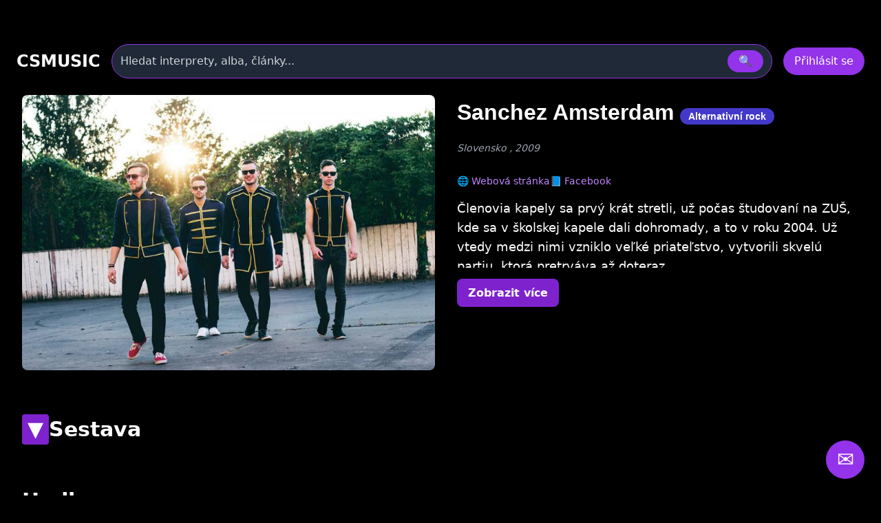

--- FILE ---
content_type: text/html
request_url: https://www.csmusic.cz/skup-689-sanchez-amsterdam
body_size: 36349
content:
<!DOCTYPE html>
<html lang="cs">

﻿<head>
  <meta charset="utf-8" />
  <meta name="viewport" content="width=device-width,initial-scale=1" />
﻿<meta property="og:image" content="image_skupiny/689.jpg" /><meta property='og:description' content='Členovia kapely sa prvý krát stretli, už počas študovaní na ZUŠ, kde sa v školskej kapele dali dohromady, a to v roku 2004. Už vtedy medzi nimi vzniklo veľké priateľstvo, vytvorili skvelú partiu, ktorá pretrváva až doteraz.

Po väčšom premiešaní členov sa začala v roku 2009 skupina formovať, a to pod názvom The Reflex, kedy sa aj osamostatnili od ZUŠ. Od roku 2009 kapela začala robiť vlastnú tvorbu, nahrala Demo CD s názvom 140, na ktorom bola umiestnená aj skladba Stratená, ktorá bola istý čas hraná aj na Českom rádiu JIH. Fungovali v zložení: Veronika Morávková, Branislav Kocák, David Maniaček, Jakub Valachovič a Ivan Javorčík. V tomto období absolvovali množstvo súťaží a koncertov. V roku 2013 sa kapela rozhodla so začatím nahrávania debutového albumu. V tomto období sa speváčka Veronika rozhodla pre sólovú dráhu a obidve strany po vzájomnej dohode rozviazali spoluprácu.

Kapela v decembri roku 2013 podpísala zmluvu s hudobným štúdiom Randal factory v Seredi a začala s nahrávaním pod taktovkou producenta Jimiho Cimbalu. Spevovú časť nahrávania má na starosti známy slovenský hudobník Zoltán Tóth. Od tohto obdobia nahrávajú a vystupujú pod menom SANCHEZ AMSTERDAM. Na albume Nezastavíš sa nachádza trinásť piesní. Album uzrel svetlo sveta vo februári roku 2015 kedy ho aj veľkolepo pokrstili.

Kapela obľubuje skupiny ako : Foo Fighters, Hollywood Undead, 3OSTM, Mandrage a pod. Radi objavujú nové mladé kapely prevažne z Ameriky, ktoré ich občas svojou tvorbou dokonca aj rázne ovplyvnia. Do svojej muziky prinášajú trendy, ktoré sú momentálne využívané aj v zahraničí, a to kombináciu tvrdej rockovej muziky s veľmi výraznými elektronickými prvkami. Sami sa zaraďujú do štýlu alternative electronica-rock. Skupina sa predstavila na pódiu už s menami ako: Zoči Voči, The Paranoid, Majk Spirit, Horska Chata, Smola a Hrušky, Aya, Helenine oči... Ich najväčším snom je prinášať svoju muziku čo najväčšiemu počtu VERNÝCH poslucháčov. Ako sami hovoria, každý koncert venujú vďačne fanúšikom, či už je sála prázdna alebo plná. Jar 2015 bola naplnená ich turné po Slovensku, kedy sa snažili predstavovať svoj album. Na letné festivaly, ktoré ich čakajú, sa však už poctivo pripravujú v skúšobni.'><meta name="keywords" content="Sanchez Amsterdam, kapela, koncerty, diskografie, texty"><meta name="description" content="Sanchez Amsterdam, kapela, koncerty, diskografie, texty"><meta name="robots" content="index,follow"><meta name="author" content="Martin Caslavsky"><meta property="fb:app_id" content="601710366558692" ><meta property="fb:admins" content="martin.caslavsky"><link rel="shortcut icon" type="image/x-icon" href="favicon.ico" ><title>Sanchez Amsterdam | CS MUSIC</title>  <script src="tailwindcss/3.4.17.js"></script>


<div id="fb-root"></div>
<script async defer crossorigin="anonymous" 
  src="https://connect.facebook.net/cs_CZ/sdk.js#xfbml=1&version=v19.0" 
  nonce="abc123">
</script>
<script async src="https://www.googletagmanager.com/gtag/js?id=G-6PG43FMPS5"></script>
<script>
  window.dataLayer = window.dataLayer || [];
  function gtag(){dataLayer.push(arguments);}
  gtag('js', new Date());
  gtag('config', 'G-6PG43FMPS5');
</script>



  <style>
    /* drobné lokální úpravy (nezmění celkovou 'like' grafiku) */
    .card { display:block; background:#111; border-radius:10px; overflow:hidden; color:white; text-decoration:none; }
    .card-img { width:100%; height:160px; object-fit:cover; display:block; }
    .card-title { padding: 12px; font-weight:600; font-size:1rem; }
    .modal-overlay { position:fixed; inset:0; background:rgba(0,0,0,0.6); display:flex; align-items:center; justify-content:center; z-index:100; }
    header.sticky { position:sticky; top:0; z-index:50; background: rgba(0,0,0,0.7); }
    /* albums row styling */
    .album-card { background:#111; border-radius:8px; overflow:hidden; text-align:center; padding:8px; color:white; text-decoration:none; display:block; }
    .album-img { width:100%; height:120px; object-fit:cover; border-radius:6px; display:block; }
    .album-title { margin-top:8px; font-size:0.9rem; }
    .album-card:hover .album-img {  transform: scale(1.05);}    
    /* interpreti row styling */
    .interpret-card { background: none; border-radius: 8px; text-align: center; padding: 12px; color: white; text-decoration: none; display: block; width: 140px; margin: 0 auto; }
    .interpret-img { width: 100px; height: 100px; object-fit: cover; border-radius: 50%; display: block; margin: 0 auto; box-shadow: 0 4px 8px rgba(0,0,0,0.3); transition: transform 0.3s ease; }
    .interpret-card:hover .interpret-img { transform: scale(1.05); }
    .interpret-title { margin-top: 10px; font-size: 0.95rem; font-weight: 600; font-family: 'Poppins', sans-serif; color: #fff; }
    /* akce table styling */
    .akce-table td { vertical-align: top; }
    /* kluby row styling */
    .klub-card {
  display: block;
  background-color: #1f1f1f;
  border-radius: 8px;
  overflow: hidden;
  text-align: center;
  transition: transform 0.2s ease;
  text-decoration: none;
}
    .klub-img { width:100%; height:120px; object-fit:cover; border-radius:6px; display:block; }
    .klub-title { margin-top:8px; font-size:0.9rem; }
    .klub-card:hover .klub-img {  transform: scale(1.05);}    

    /* detail novinky styling */
    .container.main-content { border-radius:8px; overflow:hidden; text-align:left; padding:8px; color:white; text-decoration:none; display:block; }
    .article-title { font-size: 2rem; margin-bottom: 20px; }
    .main-image img { width: 100%; max-height: 500px; object-fit: cover; margin-bottom: 20px; }
    .article-text { font-size: 1.1rem; line-height: 1.6; margin-bottom: 20px; }
    .article-thumbnails { display: flex; flex-wrap: wrap; gap: 10px; margin-bottom: 20px; }
    .article-thumbnails .thumbnail { width: 150px; cursor: pointer; border: 1px solid #ccc; }
    .article-actions { margin-top: 20px; }
    .article-actions .btn { display: inline-block; margin-right: 10px; padding: 8px 12px; background: #222; color: #fff; text-decoration: none; border-radius: 4px; }
    .article-actions .btn:hover { background: #444; }

    /* zvýraznění vyhledávání */
    .search-highlight { border: 1px solid rgba(147,51,234,0.9); box-shadow: 0 6px 18px rgba(147,51,234,0.08); }

    @media (max-width: 640px) {
      /* na mobilu skryjeme desktop input a ukážeme jen ikonu */
    }

  </style>
</head>﻿
<body class="bg-black text-white font-sans" id="main-content">

<style>
.icon-btn {
  display: flex;
  align-items: center;
  justify-content: center;
  width: 44px;
  height: 44px;
  border: none;
  border-radius: 8px;
  background: #222;
  color: #fff;
  cursor: pointer;
  transition: background 0.3s, transform 0.2s;
}
.icon-btn:hover {
  background: #444;
  transform: translateY(-2px);
}
.icon-btn.delete:hover {
  background: #b91c1c; /* červená pro smazání */
}

.main-image img {
  max-height: none !important;
  height: auto !important;
  width: 100%;
  object-fit: cover;
  border-radius: 12px;
  box-shadow: 0 8px 24px rgba(0, 0, 0, 0.3);
  transition: transform 0.3s ease;
}
.main-image img:hover {
  transform: scale(1.02);
}
.main-image-wrapper {
  position: relative;
}

.article-detail-responsive {
  display: flex;
  flex-direction: column;
  gap: 24px;
}
@media (min-width: 1024px) {
  .article-detail-responsive {
    display: block;
  }
  .main-image-wrapper {
    float: left;
    width: 55%;
    max-width: 600px;
    margin-right: 32px;
    margin-bottom: 16px;
  }
  .main-image-wrapper img {
    width: 100%;
    height: auto;
    display: block;
  }
}

.article-actions {
  display: flex;
  gap: 12px;
  justify-content: flex-start;
  margin-bottom: 24px;
}
.article-actions .icon-btn {
  background-color: rgba(75, 85, 99, 0.8); /* Tailwind gray-600 */
  color: white;
  padding: 8px 10px;
  border-radius: 8px;
  font-size: 1rem;
  transition: background-color 0.2s ease, transform 0.2s ease;
  box-shadow: 0 2px 6px rgba(0, 0, 0, 0.3);
}
.article-actions .icon-btn:hover {
  background-color: rgba(147, 51, 234, 0.9); /* fialová */
  transform: scale(1.05);
}

.article-title {
  font-size: 2rem;
  font-weight: 700;
  margin-bottom: 16px;
  font-family: 'Poppins', sans-serif;
  color: white;
}

.article-text {
  font-size: 1.1rem;
  line-height: 1.6;
  color: white;
}

.clearfix::after {
  content: "";
  display: table;
  clear: both;
}

.mobile-hidden {
  max-height: 0;
  overflow: hidden;
  transition: max-height 0.4s ease;
}
.mobile-visible {
  max-height: 2000px; /* dostatečně velké */
  overflow: visible;
  transition: max-height 0.4s ease;
}


/* ---------- Rozbalovací text interpreta ---------- */
.interpret-text.collapsed {
  max-height: 100px;
  overflow: hidden;
}
.interpret-text.expanded {
  max-height: none;
  overflow: visible;
}
.toggle-text {
  display: inline-block;
  margin-top: 16px;
  padding: 8px 16px;
  min-width: 120px;
  background-color: #7e22ce; /* Tailwind bg-purple-600 */
  color: white;
  border-radius: 8px;
  font-size: 1rem;
  font-weight: 600;
  cursor: pointer;
  transition: background-color 0.2s ease, transform 0.2s ease;
}

.toggle-text:hover {
  background-color: #9333ea; /* Tailwind bg-purple-500 */
  transform: translateY(-1px);
}

.interpret-text {
  transition: max-height 0.4s ease;
}

.toggle-section-btn {
  transition: transform 0.3s ease;
}
.toggle-section-btn.rotated {
  transform: rotate(180deg);
}

.hide-scrollbar {
  -ms-overflow-style: none;  /* IE a Edge */
  scrollbar-width: none;     /* Firefox */
}

.hide-scrollbar::-webkit-scrollbar {
  display: none;             /* Chrome, Safari, Opera */
}


</style>

﻿<!-- HLAVIČKA -->
<header id="site-header" class="sticky">
  <div class="max-w-7xl mx-auto px-6 py-4">
    <!-- první řádek -->
    <div class="flex items-center gap-6">
      <div class="text-2xl font-bold" onclick="window.location.href='index.php'">CSMUSIC</div>
      <!-- vyhledávání desktop -->
      <div class="flex-1 mx-4 hidden sm:block">
        <form id="search-form-desktop" action="search_modern.php" method="get" class="w-full">
          <div class="relative">
            <div class="flex items-center bg-gray-800 border border-purple-600 rounded-full py-2 px-3 shadow-md">
              <input name="term" id="search-input-desktop" class="w-full bg-transparent outline-none placeholder:text-gray-300" placeholder="Hledat interprety, alba, články..." />
              <input type="hidden" name="odkaz" value="search" />
              <button class="ml-3 px-4 py-1 rounded-full bg-purple-600 hover:bg-purple-500" type="submit">🔍</button>
            </div>
            <div id="autocomplete-results-desktop" class="absolute left-0 top-full w-full z-50 bg-gray-900 border border-gray-700 border-t-0 rounded-b shadow-lg mt-1 max-h-80 overflow-y-auto hidden"></div>
          </div>
        </form>
      </div>
      <!-- user area -->
      <div id="user-area" class="flex items-center gap-3 ml-auto"></div>
    </div>
    <!-- druhý řádek s vyhledáváním pro mobil -->
    <div class="mt-3 sm:hidden">
      <form id="search-form-mobile" action="flexi.php" method="get" class="w-full">
        <div class="relative">
          <div class="flex items-center bg-gray-800 border border-purple-600 rounded-full py-2 px-3 shadow-md">
            <input name="term" id="search-input-mobile" class="w-full bg-transparent outline-none placeholder:text-gray-300" placeholder="Hledat interprety, alba, články..." />
            <input type="hidden" name="odkaz" value="search" />
            <button class="ml-3 px-4 py-1 rounded-full bg-purple-600 hover:bg-purple-500" type="submit">🔍</button>
          </div>
          <div id="autocomplete-results-mobile" class="absolute left-0 top-full w-full z-50 bg-gray-900 border border-gray-700 border-t-0 rounded-b shadow-lg mt-1 max-h-80 overflow-y-auto hidden"></div>
        </div>
      </form>
    </div>
  </div>
</header>

<script>
document.addEventListener('DOMContentLoaded', () => {
  const main = document.querySelector('main');
  const headerHeight = document.querySelector('header')?.offsetHeight || 80;

  if (!main) return;

  const handleSearch = (formId, inputId) => {
    const form = document.getElementById(formId);
    const input = document.getElementById(inputId);

    if (!form || !input) return;

    form.addEventListener('submit', (e) => {
      e.preventDefault();

      const query = input.value.trim();
      if (query.length < 2) return;

      const url = 'api_search_modern.php?term=' + encodeURIComponent(query) + '&odkaz=search';

      fetch(url)
        .then(res => res.text())
        .then(html => {
          console.log('Výsledky hledání:', html);
          main.innerHTML = html;

          const mainTop = main.getBoundingClientRect().top + window.scrollY;
          window.scrollTo({ top: mainTop - headerHeight - 16, behavior: 'smooth' });
        })
        .catch(err => {
          main.innerHTML = '<div class="p-6 text-red-400">Chyba při načítání výsledků.</div>';
          console.error(err);
        });
    });
  };

  handleSearch('search-form-desktop', 'search-input-desktop');
  handleSearch('search-form-mobile', 'search-input-mobile');
});


// našeptávač pro desktop
(() => {
const searchInput = document.getElementById('search-input-desktop');
const suggestionBox = document.getElementById('autocomplete-results-desktop');

let debounceTimer;

searchInput.addEventListener('input', () => {
  const term = searchInput.value.trim();
  if (term.length < 3) {
    suggestionBox.innerHTML = '';
    suggestionBox.classList.add('hidden');
    return;
  }

  clearTimeout(debounceTimer);
  debounceTimer = setTimeout(() => {
    fetch(`api_autocomplete_interpreti.php?term=${encodeURIComponent(term)}`)
      .then(res => res.json())
      .then(data => {
        if (!Array.isArray(data) || data.length === 0) {
          suggestionBox.innerHTML = '';
          suggestionBox.classList.add('hidden');
          return;
        }

        suggestionBox.innerHTML = data.map(item => `
          <a href="${item.link}" class="flex items-center gap-3 px-4 py-2 hover:bg-gray-800 transition">
            <img src="${item.image}" alt="${item.name}" class="w-10 h-10 object-cover rounded-full">
            <span class="text-white text-sm font-medium">${item.name}</span>
          </a>
        `).join('');

        suggestionBox.classList.remove('hidden');
      });
  }, 300);
});

document.addEventListener('click', e => {
  if (!suggestionBox.contains(e.target) && e.target !== searchInput) {
    suggestionBox.classList.add('hidden');
  }
});
})();

// našeptávač pro mobil
const searchInputMobile = document.getElementById('search-input-mobile');
const suggestionBoxMobile = document.getElementById('autocomplete-results-mobile');

let debounceTimerMobile;

searchInputMobile.addEventListener('input', () => {
  const term = searchInputMobile.value.trim();
  if (term.length < 3) {
    suggestionBoxMobile.innerHTML = '';
    suggestionBoxMobile.classList.add('hidden');
    return;
  }

  clearTimeout(debounceTimerMobile);
  debounceTimerMobile = setTimeout(() => {
    fetch(`api_autocomplete_interpreti.php?term=${encodeURIComponent(term)}`)
      .then(res => res.json())
      .then(data => {
        if (!Array.isArray(data) || data.length === 0) {
          suggestionBoxMobile.innerHTML = '';
          suggestionBoxMobile.classList.add('hidden');
          return;
        }

        suggestionBoxMobile.innerHTML = data.map(item => `
          <a href="${item.link}" class="flex items-center gap-3 px-4 py-2 hover:bg-gray-800 transition">
            <img src="${item.image}" alt="${item.name}" class="w-10 h-10 object-cover rounded-full">
            <span class="text-white text-sm font-medium">${item.name}</span>
          </a>
        `).join('');

        suggestionBoxMobile.classList.remove('hidden');
      });
  }, 300);
});

document.addEventListener('click', e => {
  if (!suggestionBoxMobile.contains(e.target) && e.target !== searchInputMobile) {
    suggestionBoxMobile.classList.add('hidden');
  }
});


</script>

<script>
  const i_id = 0;
  const s_id = 689;
  const s_zeme_id = "2";
  const status = "1";
  const id_manazer = "2";
  const isAdmin = false;
  window.Admin = false;
  window.zanr_id = "10";

  window.podzanr_id = "15";</script>


<!-- HLAVNÍ OBSAH -->
<main class="max-w-7xl mx-auto px-6 pb-24">

<div class="container main-content">

<div class="article-detail-responsive">
  <div class="article-content">
    <div class="article-text">
	<div class="main-image-wrapper relative overflow-hidden rounded-lg">
	  <img src="/image_skupiny/689.jpg?v=1436731225" 
	                 alt="Sanchez Amsterdam" 
	                 class="block w-full sm:w-auto h-auto max-w-none transition-transform duration-500 ease-in-out transform hover:scale-105 hover:brightness-90">	</div>


      <h1 class="article-title">Sanchez Amsterdam	  		<span class="px-3 py-1 bg-indigo-700 text-white text-sm rounded-full whitespace-nowrap">
	           Alternativní rock	        </span>
	        </h1>

	

  <div class="mt-2 text-sm text-gray-400 italic">
          Slovensko              , 2009      </div>



<div class="mt-3 flex gap-2 flex-wrap">
      </div>



<div class="mt-4 flex gap-4 items-center text-sm text-purple-400 mb-4">
      <a href="http://www.sanchezamsterdam.sk/" target="_blank" rel="noopener" class="hover:underline">
      🌐 Webová stránka
    </a>
        <a href="https://www.facebook.com/sanchezamsterdam1" target="_blank" rel="noopener" class="hover:underline">
      📘 Facebook
    </a>
  </div>





	


      <div class="interpret-text collapsed" id="interpret-text">
        Členovia kapely sa prvý krát stretli, už počas študovaní na ZUŠ, kde sa v školskej kapele dali dohromady, a to v roku 2004. Už vtedy medzi nimi vzniklo veľké priateľstvo, vytvorili skvelú partiu, ktorá pretrváva až doteraz.<br />
<br />
Po väčšom premiešaní členov sa začala v roku 2009 skupina formovať, a to pod názvom The Reflex, kedy sa aj osamostatnili od ZUŠ. Od roku 2009 kapela začala robiť vlastnú tvorbu, nahrala Demo CD s názvom 140, na ktorom bola umiestnená aj skladba Stratená, ktorá bola istý čas hraná aj na Českom rádiu JIH. Fungovali v zložení: Veronika Morávková, Branislav Kocák, David Maniaček, Jakub Valachovič a Ivan Javorčík. V tomto období absolvovali množstvo súťaží a koncertov. V roku 2013 sa kapela rozhodla so začatím nahrávania debutového albumu. V tomto období sa speváčka Veronika rozhodla pre sólovú dráhu a obidve strany po vzájomnej dohode rozviazali spoluprácu.<br />
<br />
Kapela v decembri roku 2013 podpísala zmluvu s hudobným štúdiom Randal factory v Seredi a začala s nahrávaním pod taktovkou producenta Jimiho Cimbalu. Spevovú časť nahrávania má na starosti známy slovenský hudobník Zoltán Tóth. Od tohto obdobia nahrávajú a vystupujú pod menom SANCHEZ AMSTERDAM. Na albume Nezastavíš sa nachádza trinásť piesní. Album uzrel svetlo sveta vo februári roku 2015 kedy ho aj veľkolepo pokrstili.<br />
<br />
Kapela obľubuje skupiny ako : Foo Fighters, Hollywood Undead, 3OSTM, Mandrage a pod. Radi objavujú nové mladé kapely prevažne z Ameriky, ktoré ich občas svojou tvorbou dokonca aj rázne ovplyvnia. Do svojej muziky prinášajú trendy, ktoré sú momentálne využívané aj v zahraničí, a to kombináciu tvrdej rockovej muziky s veľmi výraznými elektronickými prvkami. Sami sa zaraďujú do štýlu alternative electronica-rock. Skupina sa predstavila na pódiu už s menami ako: Zoči Voči, The Paranoid, Majk Spirit, Horska Chata, Smola a Hrušky, Aya, Helenine oči... Ich najväčším snom je prinášať svoju muziku čo najväčšiemu počtu VERNÝCH poslucháčov. Ako sami hovoria, každý koncert venujú vďačne fanúšikom, či už je sála prázdna alebo plná. Jar 2015 bola naplnená ich turné po Slovensku, kedy sa snažili predstavovať svoj album. Na letné festivaly, ktoré ich čakajú, sa však už poctivo pripravujú v skúšobni.      </div>
	<button class="toggle-text" id="toggle-button">Zobrazit více</button>
    </div>
	  </div>
</div>
<div class="clearfix"></div>

    	<!-- Sekce Členové kapely -->
	<section id="interpreti-section" class="mt-12">
	  <!-- Nadpis + buton pro adminy + toggle -->
	  <div class="flex items-end justify-between mb-4">
		<h2 class="text-3xl font-semibold flex items-center gap-2">
		  <button class="toggle-section-btn text-white bg-purple-700 px-2 py-1 rounded" data-target="interpreti-content">
		    ▼
		  </button>
		  Sestava
		</h2>

	    	  </div>

	  <!-- Obsah sekce, který se skrývá na mobilu -->
	  <div id="interpreti-content">
	    <!-- Filtrační tlačítka -->
	    <div class="flex flex-wrap gap-3 mb-6" id="interpreti-filters" data-section="interpreti">
	      <button data-filter="soucasni" class="filter-btn px-4 py-2 rounded-full bg-purple-600 text-white">Současní</button>
	      <button data-filter="byvali" class="filter-btn px-4 py-2 rounded-full bg-white/10 hover:bg-white/20 text-white">Bývalí</button>	
	    </div>

	    <!-- Grid členů -->
	    <div id="interpreti-grid"
	         data-s-id="689"
	         class="grid grid-cols-2 sm:grid-cols-4 md:grid-cols-8 gap-4 transition-opacity duration-300 opacity-100">
	    </div>
	  </div>
	</section>
    
    

    <!-- Sekce Diskografie -->
    <section id="diskografie-section" class="mt-12">
      <div class="flex items-center justify-between mb-4">
        <h2 class="text-3xl font-semibold">Hudba</h2>

	    
      </div>

	<!-- Filtrační tlačítka pro diskografii -->
	<div class="flex flex-wrap gap-3 mb-6" id="diskografie-filters" data-section="diskografie">

	<button data-filter="1" class="filter-btn px-4 py-2 rounded-full bg-white/10 hover:bg-white/20 text-white">Studiové album</button><button data-filter="4" class="filter-btn px-4 py-2 rounded-full bg-white/10 hover:bg-white/20 text-white">Singl</button><button id="btn-vsechny-skladby" class="filter-btn px-4 py-2 rounded-full bg-white/10 hover:bg-white/20 text-white" data-s-id="<?= 689 ?>" data-i-id="<?= 0 ?>">Všechny skladby</button>
<button id="btn-top10" 
        onclick="window.location.href='prehravac_modern.php?s_id=689&type=skupina'" 
        class="px-5 py-2 rounded-full bg-gradient-to-r from-purple-600 to-pink-500 text-white font-semibold flex items-center gap-2 transition">
  <svg xmlns="http://www.w3.org/2000/svg" 
       viewBox="0 0 24 24" 
       fill="currentColor" 
       class="w-5 h-5">
    <path d="M4.5 3.75v16.5l15-8.25-15-8.25z" />
  </svg>
  <span>Přehrát Top 10</span>
</button>

	</div>

      <div id="diskografie-grid" data-s-id="689" data-i-id="0" class="grid grid-cols-2 sm:grid-cols-4 md:grid-cols-6 gap-4"></div>

    </section>

    

    <!-- Sekce Koncerty (responsivní tabulka) -->
    <section id="akce-section" class="mt-12">
      <div class="flex items-center justify-between mb-4">
        <h2 class="text-3xl font-semibold">Live</h2>

	    
      </div>

      <div class="overflow-x-auto">
        <table class="min-w-full text-left text-sm akce-table">
          <thead class="text-gray-400 border-b border-gray-700">
            <tr>
              <th class="py-2 px-3 w-36">Datum</th>
              <th class="py-2 px-3">Akce</th>
            </tr>
          </thead>
	  <tbody id="akce-table" class="divide-y divide-gray-800" data-s-id="689" data-i-id="0"></tbody>
        </table>
      </div>

	<!-- Stránkování koncertů -->
	<div class="flex justify-between items-center mt-4">
	  <button id="akce-prev-btn" class="px-4 py-2 bg-white/10 rounded-full disabled:opacity-30" disabled>← Předchozí</button>
	  <div id="akce-page-info" class="text-gray-300"></div>
	  <button id="akce-next-btn" class="px-4 py-2 bg-white/10 rounded-full disabled:opacity-30" disabled>Další →</button>
	</div>

    </section>






<!-- Sekce Články -->
<section id="novinky-section" class="mt-6">
  <div class="flex items-center justify-between mb-4">
    <!-- Levá část: nadpis + šipky -->
    <div class="flex items-center gap-4">
      <h2 class="text-3xl font-semibold">Články</h2>

      <!-- Levá šipka -->
      <button id="interpret-novinky-left" 
              class="hidden md:flex bg-purple-600 hover:bg-purple-800 text-white p-2 rounded-full hover:bg-opacity-80">
        <svg xmlns="http://www.w3.org/2000/svg" class="w-5 h-5" fill="currentColor" viewBox="0 0 24 24">
          <path d="M15 18l-6-6 6-6"/>
        </svg>
      </button>

      <!-- Pravá šipka -->
      <button id="interpret-novinky-right" 
              class="hidden md:flex bg-purple-600 hover:bg-purple-800 text-white p-2 rounded-full hover:bg-opacity-80">
        <svg xmlns="http://www.w3.org/2000/svg" class="w-5 h-5" fill="currentColor" viewBox="0 0 24 24">
          <path d="M9 6l6 6-6 6"/>
        </svg>
      </button>
    </div>

    <!-- Pravá část: ikona plus -->
      </div>

  <div class="relative">
    <!-- Slider -->
    <div id="interpret-novinky-slider" 
         class="flex gap-4 overflow-x-auto scroll-smooth px-4 py-6 whitespace-nowrap hide-scrollbar"
         data-s-id="689" data-i-id="0">
      <!-- články se budou dynamicky přidávat sem -->
    </div>
  </div>
</section>

</div>
</main>



﻿<!-- MODAL: Vytvořit novou osobu -->
<div id="AddNovaOsoba" class="modal hidden fixed inset-0 z-[999]">
  <div class="modal-overlay bg-black/80 flex items-center justify-center w-full h-full">
    <div class="modal-content bg-gray-900 rounded-2xl p-6 w-full max-w-xl shadow-lg relative text-white">
      
      <!-- Hlavička -->
      <div class="flex justify-between items-center mb-4">
        <h3 class="text-2xl font-bold">Nová osoba</h3>
        <button data-modal-close type="button" class="text-gray-400 hover:text-white text-2xl font-bold">&times;</button>
      </div>

      <!-- Obsah -->
	<div class="space-y-4 text-white">
		﻿<!-- Osoba -->
  </div>	
</div>
    </div>
  </div>
</div>
<script>

  // Checkbox hudebník
  const checkboxHudebnik = document.getElementById("input-hudebnik");
  const selectNastroje = document.getElementById("nastroje");
  const blokNastroje = document.getElementById("nastroje-blok");

  function aktualizujNastroje() {
    if (checkboxHudebnik?.checked) {
      blokNastroje?.classList.remove("hidden");
      fetch("SEARCH_NASTROJ.php")
        .then(response => response.json())
        .then(data => {
          if (selectNastroje) {
            selectNastroje.innerHTML = '<option value="">-- Vyber nástroj --</option>';
            data.output.forEach(item => {
              const option = document.createElement("option");
              option.value = item.id;
              option.textContent = item.name;
              selectNastroje.appendChild(option);
            });
          }
        })
        .catch(error => {
          console.error("Chyba při načítání nástrojů:", error);
        });
    } else {
      blokNastroje?.classList.add("hidden");
      if (selectNastroje) {
        selectNastroje.innerHTML = '<option value="">-- Vyber nástroj --</option>';
      }
    }
  }

  if (checkboxHudebnik) {
    checkboxHudebnik.addEventListener("change", aktualizujNastroje);
    if (checkboxHudebnik.checked) {
      aktualizujNastroje();
    }
  }



  // Validace formulare pridani osoby ve vlastním DOM, aby se to netlouklo s validací na skupinu
document.addEventListener('DOMContentLoaded', () => {
  const form = document.forms['pridaniosoby'];
  if (!form) return;

  const submitBtn = document.getElementById('vlozit-osobu');
  const roleToggleBtn = document.getElementById('role-toggle');
  const roleCheckboxes = form.querySelectorAll('input[name="role_osoby[]"]');
  const prezdivka = form.querySelector('input[name="i_prezdivka"]');
  const jmeno = form.querySelector('input[name="i_jmeno"]');
  const prijmeni = form.querySelector('input[name="i_prijmeni"]');
  const zanrSelect = form.querySelector('select[name="vybrany_zanr"]');

  const modal = document.getElementById('duplikat-osoba-modal');
  const vypis = document.getElementById('duplikat-osoba-vypis');
  const zavritBtn = document.getElementById('duplikat-osoba-zavrit');

  let hasDuplicate = false;

  function markInvalid(el) {
    el?.classList.add('border-red-500', 'ring-2', 'ring-red-500');
  }

  function clearInvalid(el) {
    el?.classList.remove('border-red-500', 'ring-2', 'ring-red-500');
  }

  function checkValidity() {
    const roleSelected = Array.from(roleCheckboxes).some(cb => cb.checked);
    const hasPrezdivka = prezdivka?.value.trim() !== '' || prezdivka?.classList.contains('auto-filled');
    const hasJmenoPrijmeni = (
      (jmeno?.value.trim() !== '' || jmeno?.classList.contains('auto-filled')) &&
      (prijmeni?.value.trim() !== '' || prijmeni?.classList.contains('auto-filled'))
    );
    const zanrSelected = zanrSelect?.value.trim() !== '';

if (hasPrezdivka || hasJmenoPrijmeni) {
  clearInvalid(prezdivka);
  clearInvalid(jmeno);
  clearInvalid(prijmeni);
} else {
  // ❗ Označ jako nevalidní jen pole, která nejsou auto-filled
  if (!prezdivka?.classList.contains('auto-filled')) markInvalid(prezdivka);
  if (!jmeno?.classList.contains('auto-filled')) markInvalid(jmeno);
  if (!prijmeni?.classList.contains('auto-filled')) markInvalid(prijmeni);
}

    const isValid = roleSelected && (hasPrezdivka || hasJmenoPrijmeni) && zanrSelected;

    if (submitBtn) {
      submitBtn.disabled = !isValid;
      submitBtn.classList.toggle('opacity-50', !isValid);
      submitBtn.classList.toggle('cursor-not-allowed', !isValid);
    }

    roleSelected ? clearInvalid(roleToggleBtn) : markInvalid(roleToggleBtn);

    if (hasPrezdivka || hasJmenoPrijmeni) {
      clearInvalid(prezdivka);
      clearInvalid(jmeno);
      clearInvalid(prijmeni);
    } else {
      markInvalid(prezdivka);
      markInvalid(jmeno);
      markInvalid(prijmeni);
    }

    zanrSelected ? clearInvalid(zanrSelect) : markInvalid(zanrSelect);
  }

  function checkDuplicitniOsobu() {
    const prezdivkaVal = prezdivka?.value.trim();
    const jmenoVal = jmeno?.value.trim();
    const prijmeniVal = prijmeni?.value.trim();

    if (!prezdivkaVal && (!jmenoVal || !prijmeniVal)) {
      modal?.classList.add('hidden');
      hasDuplicate = false;
      return;
    }

    const url = `CHECK_OSOBA_DUPLIKAT.php?prezdivka=${encodeURIComponent(prezdivkaVal)}&jmeno=${encodeURIComponent(jmenoVal)}&prijmeni=${encodeURIComponent(prijmeniVal)}`;

    fetch(url)
      .then(response => response.json())
      .then(data => {
        if (!Array.isArray(data) || data.length === 0) {
          modal?.classList.add('hidden');
          hasDuplicate = false;
          return;
        }

        hasDuplicate = true;
        if (vypis) {
          vypis.innerHTML = `
            <ul class="list-disc pl-5 space-y-1 text-base">
              ${data.map(osoba => `
                <li>
                  <a href="${osoba.link}" class="underline text-purple-400 hover:text-purple-200" target="_blank">
                    ${osoba.i_prezdivka ? osoba.i_prezdivka : `${osoba.i_jmeno} ${osoba.i_prijmeni}`}
                  </a>
                </li>
              `).join('')}
            </ul>
          `;
        }
        modal?.classList.remove('hidden');
      })
      .catch(err => {
        console.error("❌ Chyba při kontrole osoby:", err);
        modal?.classList.add('hidden');
        hasDuplicate = false;
      });
  }

  roleCheckboxes?.forEach(cb => cb.addEventListener('change', checkValidity));

  [prezdivka, jmeno, prijmeni].forEach(input => {
    input?.addEventListener('input', () => {
      checkValidity();
      checkDuplicitniOsobu();
    });
    input?.addEventListener('blur', checkDuplicitniOsobu);
  });

  zanrSelect?.addEventListener('change', checkValidity);
  zavritBtn?.addEventListener('click', () => modal?.classList.add('hidden'));

  checkValidity();
});


document.getElementById('formular-nova-osoba')?.addEventListener('submit', async (e) => {
  e.preventDefault();

  const form = e.target;
  const formData = new FormData(form);

  try {
    const res = await fetch(form.action, {
      method: 'POST',
      body: formData
    });

    if (!res.ok) throw new Error('Chyba při odesílání');

    // 🔁 Aktualizuj výpis interpretů
    if (typeof window.reloadInterpretiGrid === 'function') {
        window.reloadInterpretiGrid();
    }

//    await loadSouvisejiciInterpreti();

    // 🔒 Zavři modal
    document.getElementById('AddNovaOsoba')?.classList.add('hidden');

    // ✅ Volitelně: vyčisti formulář
    form.reset();
  } catch (err) {
    console.error('❌ Chyba při vkládání interpreta:', err);
  }
});

document.addEventListener('DOMContentLoaded', () => {
  const roleToggleBtn = document.getElementById('role-toggle');
  const roleDropdown = document.getElementById('role-dropdown');
  const roleCheckboxes = roleDropdown?.querySelectorAll('input[type="checkbox"]');

  if (!roleToggleBtn || !roleDropdown || !roleCheckboxes) return;

  let dropdownOpen = false;

  // Toggle roletky při kliknutí na tlačítko
  roleToggleBtn.addEventListener('click', (e) => {
    e.stopPropagation();
    dropdownOpen = !dropdownOpen;
    roleDropdown.classList.toggle('hidden', !dropdownOpen);
  });

  // Zavřít roletku po kliknutí na checkbox
  roleCheckboxes.forEach(cb => {
    cb.addEventListener('click', (e) => {
      dropdownOpen = false;
      roleDropdown.classList.add('hidden');
      checkValidity?.(); // pokud existuje validace
    });
  });

  // Zavřít roletku při kliknutí mimo
  document.addEventListener('click', (e) => {
    if (dropdownOpen && !roleDropdown.contains(e.target) && e.target !== roleToggleBtn) {
      dropdownOpen = false;
      roleDropdown.classList.add('hidden');
    }
  });
});

document.addEventListener('DOMContentLoaded', () => {
  const roleToggleBtn = document.getElementById('role-toggle');
  const roleToggleLabel = document.getElementById('role-toggle-label');
  const roleDropdown = document.getElementById('role-dropdown');
  const roleCheckboxes = roleDropdown?.querySelectorAll('input[type="checkbox"]');

  if (!roleToggleBtn || !roleDropdown || !roleCheckboxes || !roleToggleLabel) return;

  let dropdownOpen = false;

  function updateRoleLabel() {
    const selected = Array.from(roleCheckboxes)
      .filter(cb => cb.checked)
      .map(cb => cb.parentElement?.textContent.trim())
      .filter(Boolean);

    roleToggleLabel.textContent = selected.length > 0 ? selected.join(', ') : 'Vyber role';
  }

  // Toggle roletky
  roleToggleBtn.addEventListener('click', (e) => {
    e.stopPropagation();
    dropdownOpen = !dropdownOpen;
    roleDropdown.classList.toggle('hidden', !dropdownOpen);
  });

  // Kliknutí na checkbox
  roleCheckboxes.forEach(cb => {
    cb.addEventListener('click', () => {
      dropdownOpen = false;
      roleDropdown.classList.add('hidden');
      updateRoleLabel();
      checkValidity?.();
    });
  });

  // Kliknutí mimo
  document.addEventListener('click', (e) => {
    if (dropdownOpen && !roleDropdown.contains(e.target) && e.target !== roleToggleBtn) {
      dropdownOpen = false;
      roleDropdown.classList.add('hidden');
    }
  });

  // Inicializace
  updateRoleLabel();
});



</script>﻿<!-- Modal: Přidání člena skupiny -->
<div id="AddClenSkupina" class="modal hidden fixed inset-0 z-50">
  <div class="modal-overlay bg-black/80 flex items-center justify-center w-full h-full">
    <div class="modal-content bg-gray-900 rounded-2xl p-6 w-full max-w-lg shadow-lg relative text-white">
      <div class="flex justify-between items-center mb-4">
        <h3 class="text-2xl font-bold">Přidat osobu do skupiny</h3>
        <button data-modal-close class="text-gray-400 hover:text-white text-2xl">&times;</button>
      </div>

      <div class="space-y-4">
        <!-- Vstupní pole -->
        <div class="grid grid-cols-1 md:grid-cols-3 gap-4">
          <input type="text" id="input-prezdivka" class="px-4 py-2 rounded bg-white/10 w-full" placeholder="Přezdívka">
          <input type="text" id="input-jmeno" class="px-4 py-2 rounded bg-white/10 w-full" placeholder="Jméno">
          <input type="text" id="input-prijmeni" class="px-4 py-2 rounded bg-white/10 w-full" placeholder="Příjmení">
        </div>

        <!-- Výpis nalezených osob -->
        <div id="duplikat-osoba-vypis" class="space-y-2 text-sm"></div>

        <!-- Vytvořit novou osobu -->
        <form method="post" action="VYTVOR_OSOBU.php">
          <input type="hidden" name="s_id" value="689">
          <input type="hidden" name="i_prezdivka" id="novy-prezdivka">
          <input type="hidden" name="i_jmeno" id="novy-jmeno">
          <input type="hidden" name="i_prijmeni" id="novy-prijmeni">
	<button type="button" id="btn-vytvorit-novou" class="w-full py-2 bg-purple-600 rounded hover:bg-purple-700 opacity-50 cursor-not-allowed" disabled>
	  Vytvořit novou osobu
	</button>
        </form>

        <button type="button" data-modal-close class="w-full py-2 bg-gray-700 rounded hover:bg-gray-600">Zrušit</button>
      </div>
    </div>
  </div>
</div>
<button type="button" data-modal-open="AddNovaOsoba" style="display:none;" data-s-zeme-id="2"></button>

<script>
document.addEventListener('DOMContentLoaded', () => {
  const prezdivka = document.getElementById('input-prezdivka');
  const jmeno = document.getElementById('input-jmeno');
  const prijmeni = document.getElementById('input-prijmeni');
  const vypis = document.getElementById('duplikat-osoba-vypis');
  const btnVytvorit = document.getElementById('btn-vytvorit-novou');

  // ---------- Otevření modalu AddClenSkupina ----------
  document.querySelectorAll('[data-modal-open="AddClenSkupina"]').forEach(button => {
    button.addEventListener('click', () => {
      const s_id = button.dataset.sId;
      const zeme_id = button.dataset.sZemeId;
      const modal = document.getElementById('AddClenSkupina');

      modal.dataset.sId = s_id;
      modal.dataset.zemeId = zeme_id;

      const hiddenInput = modal.querySelector('input[name="s_id"]');
      if (hiddenInput) hiddenInput.value = s_id;

      // Vyčištění vstupů
      prezdivka.value = '';
      jmeno.value = '';
      prijmeni.value = '';
      vypis.innerHTML = '';

      // Reset tlačítka
      toggleVytvoritButton();

      modal.classList.remove('hidden');
    });
  });

  // ---------- Aktivace tlačítka ----------
  function toggleVytvoritButton() {
    const hasPrezdivka = prezdivka.value.trim() !== '';
    const hasJmenoPrijmeni = jmeno.value.trim() !== '' && prijmeni.value.trim() !== '';
    const isValid = hasPrezdivka || hasJmenoPrijmeni;

    btnVytvorit.disabled = !isValid;
    btnVytvorit.classList.toggle('opacity-50', !isValid);
    btnVytvorit.classList.toggle('cursor-not-allowed', !isValid);
  }

  // ---------- Kontrola duplicitních osob ----------
  function checkDuplicitniOsobu() {
    const prezdivkaVal = prezdivka.value.trim();
    const jmenoVal = jmeno.value.trim();
    const prijmeniVal = prijmeni.value.trim();

    const hiddenPrezdivka = document.getElementById('novy-prezdivka');
    const hiddenJmeno = document.getElementById('novy-jmeno');
    const hiddenPrijmeni = document.getElementById('novy-prijmeni');

    if (hiddenPrezdivka) hiddenPrezdivka.value = prezdivkaVal;
    if (hiddenJmeno) hiddenJmeno.value = jmenoVal;
    if (hiddenPrijmeni) hiddenPrijmeni.value = prijmeniVal;

    if (prezdivkaVal === '' && (jmenoVal === '' || prijmeniVal === '')) {
      vypis.innerHTML = '';
      return;
    }

    const modalWrapper = document.getElementById('AddClenSkupina');
    const s_id = modalWrapper.dataset.sId;

    const url = `CHECK_OSOBA_DUPLIKAT.php?prezdivka=${encodeURIComponent(prezdivkaVal)}&jmeno=${encodeURIComponent(jmenoVal)}&prijmeni=${encodeURIComponent(prijmeniVal)}&s_id=${encodeURIComponent(s_id)}`;

    fetch(url)
      .then(response => response.json())
      .then(data => {
        if (!Array.isArray(data) || data.length === 0) {
          vypis.innerHTML = '<div class="text-gray-400">Žádná shodná osoba nebyla nalezena.</div>';
          return;
        }

        // Vygenerujeme tlačítka místo formulářů
        vypis.innerHTML = `
          <div class="text-sm text-gray-300">Nalezené osoby:</div>
          <ul class="list-disc pl-5 space-y-2 text-base">
            ${data.map(osoba => `
              <li class="flex justify-between items-center">
                <a href="${osoba.link}" class="underline text-purple-400 hover:text-purple-200" target="_blank">
                  ${osoba.i_prezdivka ? osoba.i_prezdivka : `${osoba.i_jmeno} ${osoba.i_prijmeni}`}
                </a>
                <button 
                  type="button"
                  class="px-3 py-1 bg-green-600 rounded hover:bg-green-700 text-sm btn-pridat-osobu"
                  data-i-id="${osoba.i_id}"
                  data-s-id="${s_id}">
                  Přidat do skupiny
                </button>
              </li>
            `).join('')}
          </ul>
        `;

        // Připojíme AJAX handler na tlačítka
        vypis.querySelectorAll('.btn-pridat-osobu').forEach(btn => {
          btn.addEventListener('click', () => {
            const i_id = btn.dataset.iId;
            const s_id = btn.dataset.sId;

            fetch("GO_prirazeni_osoby_ke_kapele_modern.php", {
              method: "POST",
              headers: { "Content-Type": "application/x-www-form-urlencoded" },
              body: `i_id=${encodeURIComponent(i_id)}&s_id=${encodeURIComponent(s_id)}`
            })
            .then(res => res.json())
            .then(resp => {
              if (resp.success) {
                // zavřít modal
                btn.closest('.modal')?.querySelector('[data-modal-close]')?.click();
                // aktualizovat grid
                if (typeof window.reloadInterpretiGrid === 'function') {
                  window.reloadInterpretiGrid();
                }
              } else {
                console.error("❌ Chyba při přiřazení:", resp.message);
              }
            })
            .catch(err => console.error("❌ Chyba při fetch:", err));
          });
        });
      })
      .catch(err => {
        console.error("❌ Chyba při kontrole osoby:", err);
        vypis.innerHTML = '<div class="text-red-400">Chyba při kontrole duplicit.</div>';
      });
  }

  // ---------- Event listenery ----------
  [prezdivka, jmeno, prijmeni].forEach(input => {
    input.addEventListener('input', () => {
      toggleVytvoritButton();
      checkDuplicitniOsobu();
    });
    input.addEventListener('blur', toggleVytvoritButton);
  });

  toggleVytvoritButton();

  // ---------- Otevření modalu AddNovaOsoba při vytvoření nové osoby ----------
  btnVytvorit?.addEventListener('click', () => {
    const prez = prezdivka.value.trim();
    const jm = jmeno.value.trim();
    const pr = prijmeni.value.trim();

    const modalClen = document.getElementById('AddClenSkupina');
    const zeme_id = modalClen?.dataset.zemeId;

    // zavřeme modal AddClenSkupina
    modalClen?.classList.add('hidden');

    // otevřeme modal AddNovaOsoba přes hidden trigger
    const openTrigger = document.querySelector('[data-modal-open="AddNovaOsoba"]');
    if (openTrigger) {
      openTrigger.click();
    }

    // po otevření naplníme inputy
    setTimeout(() => {
      const modal = document.getElementById('AddNovaOsoba');
      if (!modal) return;

      const form = modal.querySelector('#formular-nova-osoba');
      form?.reset();

      const inputs = {
        'input[name="i_prezdivka"]': prez,
        'input[name="i_jmeno"]': jm,
        'input[name="i_prijmeni"]': pr
      };

      Object.entries(inputs).forEach(([selector, value]) => {
        const input = modal.querySelector(selector);
        if (input) {
          input.value = value;
          input.classList.add('auto-filled');
          input.classList.remove('border-red-500', 'ring-2', 'ring-red-500');
        }
      });

      // přenos zeme_id
      const inputZeme = modal.querySelector('input[name="zeme_id"], select[name="zeme_id"]');
      if (inputZeme && zeme_id) {
        inputZeme.value = zeme_id;
        inputZeme.classList.add('auto-filled');
        inputZeme.classList.remove('border-red-500', 'ring-2', 'ring-red-500');
      }

      // přenos žánru/podžánru
      const selectZanr = modal.querySelector('select[name="vybrany_zanr"]');
      if (selectZanr && window.zanr_id) {
        const zanrValue = `zanr-${window.zanr_id}-podzanr-${window.podzanr_id || 0}`;
        const matchingOption = selectZanr.querySelector(`option[value="${zanrValue}"]`);
        if (matchingOption) {
          selectZanr.value = zanrValue;
        }
      }

      if (typeof checkValidity === 'function') checkValidity();
      if (typeof aktualizujNastroje === 'function') aktualizujNastroje();
    }, 100);
  });

  // ---------- Zavírání modalu klikem na overlay ----------
  document.querySelectorAll('.modal-overlay').forEach(overlay => {
    overlay.addEventListener('click', e => {
      if (e.target === overlay) {
        const modal = overlay.closest('.modal');
        if (modal) modal.querySelector('[data-modal-close]')?.click();
      }
    });
  });
});





</script>﻿<!-- Modal: Smazat přiřazení interpreta -->
<div id="DeleteInterpretSkupinaModal" class="modal hidden fixed inset-0 z-50">
  <div class="modal-overlay bg-black/80 flex items-center justify-center w-full h-full">
    <div class="modal-content bg-gray-900 rounded-2xl p-6 w-full max-w-lg shadow-lg relative text-white">
      <div class="flex justify-between items-center mb-4">
        <h3 class="text-2xl font-bold">Odebrání interpreta</h3>
        <button data-modal-close class="text-gray-400 hover:text-white text-2xl">&times;</button>
      </div>
      <p class="text-gray-300 mb-6">Opravdu chcete odebrat tohoto interpreta?</p>

      <form id="delete-interpret-form" method="post" action="GO_DELETE_prirazeni_osoby_ke_kapele_modern.php" class="flex justify-end gap-4">
        <input type="hidden" name="vztah_id" id="delete-vztah-id">
        <input type="hidden" name="s_id" id="delete-s-id">
        <input type="hidden" name="i_id" id="delete-i-id">
        <input type="hidden" name="a_id" id="delete-a-id">
        <input type="hidden" name="actual_link" value="http://www.csmusic.cz/skup-689-sanchez-amsterdam">

        <button type="submit" class="w-full py-2 bg-purple-600 rounded">Odebrat</button>
        <button type="button" data-modal-close class="w-full py-2 bg-gray-700 rounded">Zrušit</button>
      </form>
    </div>
  </div>
</div>﻿<div id="EditPrirazeniInterpretSkupina" class="modal hidden fixed inset-0 z-50">
  <div class="modal-overlay bg-black/80 flex items-center justify-center w-full h-full">
    <div class="modal-content bg-gray-900 rounded-2xl p-6 w-full max-w-xl shadow-lg relative text-white">
      <div class="flex justify-between items-center mb-4">
        <h3 class="text-2xl font-bold">Úprava přiřazení interpreta</h3>
        <button data-modal-close class="text-gray-400 hover:text-white text-2xl">&times;</button>
      </div>

      <form id="form-prirazeni" method="post" action="GO_UPDATE_prirazeni_osoby_ke_kapele_modern.php" enctype="multipart/form-data">
        <input type="hidden" name="s_id" id="edit-s-id">
        <input type="hidden" name="i_id" id="edit-i-id">
        <input type="hidden" name="vztah_id" id="edit-vztah-id">
        <input type="hidden" name="id_manazer" id="edit-id-manazer">
        <input type="hidden" name="actual_link" value="http://www.csmusic.cz/skup-689-sanchez-amsterdam">

        <div class="grid grid-cols-1 md:grid-cols-2 gap-4">
          <div>
            <label for="edit-platny-odroku" class="block text-sm mb-1">Členství od:</label>
            <select name="platny_odroku" id="edit-platny-odroku" required class="w-full p-2 rounded bg-gray-800 border border-gray-600 text-white">
              <option value="0"></option>
              <!-- Roky doplní JS -->
            </select>
          </div>
          <div>
            <label for="edit-platny-doroku" class="block text-sm mb-1">Členství do:</label>
            <select name="platny_doroku" id="edit-platny-doroku" class="w-full p-2 rounded bg-gray-800 border border-gray-600 text-white">
              <option value="0"></option>
              <!-- Roky doplní JS -->
            </select>
          </div>
        </div>

        <div class="flex justify-end gap-4 mt-6">
          <button type="submit" class="w-full py-2 bg-purple-600 rounded">Uložit změny</button>
          <button type="button" data-modal-close class="w-full py-2 bg-gray-700 rounded">Zrušit</button>
        </div>
      </form>
    </div>
  </div>
</div>
<script>
document.addEventListener('DOMContentLoaded', () => {
  window.openEditPrirazeniModal = function(vztah_id, s_id, i_id, platny_od, platny_do, odkaz = '', id_manazer = '') {
    const modal = document.getElementById('EditPrirazeniInterpretSkupina');
    modal.classList.remove('hidden');

    // Naplnění hodnot
	document.getElementById('edit-vztah-id').value = vztah_id;
	document.getElementById('edit-s-id').value = s_id;
	document.getElementById('edit-i-id').value = i_id;
	document.getElementById('edit-id-manazer').value = id_manazer;


    // Naplnění selectů s roky
    const selectOd = document.getElementById('edit-platny-odroku');
    const selectDo = document.getElementById('edit-platny-doroku');
    const currentYear = new Date().getFullYear();

    [selectOd, selectDo].forEach(select => {
      select.innerHTML = '<option value="0"></option>';
      for (let i = 0; i < 95; i++) {
        const year = currentYear - i;
        const option = document.createElement('option');
        option.value = year;
        option.textContent = year;
        select.appendChild(option);
      }
    });

    if (platny_od) selectOd.value = platny_od;
    if (platny_do) selectDo.value = platny_do;

    // Připojení submit handleru (jen jednou)
    const form = document.getElementById('form-prirazeni');
    if (form && !form.dataset.handlerAttached) {
      form.addEventListener('submit', async (e) => {
        e.preventDefault();
        const formData = new FormData(form);
        try {
          const res = await fetch(form.action, {
            method: 'POST',
            body: formData
          });
          if (!res.ok) throw new Error('Chyba při aktualizaci přiřazení');
          modal.classList.add('hidden');

	  if (typeof window.reloadInterpretiGrid === 'function') {
	    await window.reloadInterpretiGrid();
	  }

        } catch (err) {
          console.error('❌ Chyba při aktualizaci interpreta:', err);
        }
      });
      form.dataset.handlerAttached = 'true';
    }
  };
});

document.addEventListener('DOMContentLoaded', () => {
  const selectOd = document.getElementById('edit-platny-odroku');
  const submitBtn = document.querySelector('#form-prirazeni button[type="submit"]');

  if (!selectOd || !submitBtn) return;

  const validate = () => {
    const odValue = selectOd.value;
    const isValid = odValue !== '0' && odValue !== '';
    submitBtn.disabled = !isValid;
    submitBtn.classList.toggle('opacity-50', !isValid);
    submitBtn.classList.toggle('cursor-not-allowed', !isValid);
  };

  // Validace při každé změně
  selectOd.addEventListener('change', validate);

  // Validace při otevření modalu (po každém zobrazení)
  const observer = new MutationObserver(() => {
    if (!document.getElementById('EditPrirazeniInterpretSkupina').classList.contains('hidden')) {
      validate();
    }
  });

  observer.observe(document.getElementById('EditPrirazeniInterpretSkupina'), {
    attributes: true,
    attributeFilter: ['class']
  });
});

</script>﻿<div id="modal-edit-entity" class="modal hidden fixed inset-0 z-50">
  <div class="modal-overlay bg-black/80 flex items-center justify-center w-full h-full">
    <div class="modal-content bg-gray-900 rounded-2xl p-6 w-full max-w-4xl shadow-lg relative overflow-y-auto max-h-[90vh]">
      <div class="flex justify-between items-center">
        <h3 class="text-2xl font-bold">
          Editace skupiny        </h3>
        <button data-modal-close class="text-gray-400 hover:text-white text-2xl">&times;</button>
      </div>
        ﻿<!-- Skupina -->
    </div>
  </div>
</div>

<script>
  function toggleZanrBlock() {
    const checkbox = document.getElementById('zmenazr');
    const block = document.getElementById('clanekzmenazanru');
    if (!checkbox || !block) return;

    if (checkbox.checked) {
      block.classList.remove('hidden');
    } else {
      block.classList.add('hidden');
    }
  }

  // Při změně checkboxu
  document.getElementById('zmenazr')?.addEventListener('change', toggleZanrBlock);

  // Při načtení stránky (např. checkbox už je zaškrtnutý)
  document.addEventListener('DOMContentLoaded', toggleZanrBlock);



  // načtení obcí pro země Česko a Slovensko

  const inputMesto = document.getElementById('input-mesto');
  const selectZeme = document.getElementById('select-zeme');
  const datalistObce = document.getElementById('obce');
  const hiddenObecId = document.getElementById('obec-id');

  let obceCache = [];

  // Načti obce při načtení stránky, pokud země je Česko nebo Slovensko
  const initialZeme = selectZeme.value;
  if (initialZeme === '1' || initialZeme === '2') {
    fetchObce('', initialZeme);
  }

  // Sleduj změnu země
  selectZeme.addEventListener('change', () => {
    const zemeId = selectZeme.value;
    datalistObce.innerHTML = '';
    obceCache = [];
    hiddenObecId.value = '';
    inputMesto.value = '';

    if (zemeId === '1' || zemeId === '2') {
      fetchObce('', zemeId);
    }
  });

  // Sleduj psaní do pole město
  inputMesto.addEventListener('input', () => {
    const hledanyVyraz = inputMesto.value.trim();
    const zemeId = selectZeme.value;
    hiddenObecId.value = '';

    if (zemeId !== '1' && zemeId !== '2') {
      datalistObce.innerHTML = '';
      return;
    }

    if (hledanyVyraz.length < 2) {
      datalistObce.innerHTML = '';
      return;
    }

    fetchObce(hledanyVyraz, zemeId);
  });

  // Sleduj výběr města
  inputMesto.addEventListener('change', () => {
    const vybrane = inputMesto.value.trim();
    const nalezeno = obceCache.find(obec => obec.obec_nazev === vybrane);
    if (hiddenObecId && nalezeno) {
      hiddenObecId.value = nalezeno.obec_id;
    }
  });

  function fetchObce(q, zemeId) {
    fetch(`SEARCH_OBCE_modern.php?q=${encodeURIComponent(q)}&zeme_id=${encodeURIComponent(zemeId)}`)
      .then(response => response.json())
      .then(data => {
        obceCache = data;
        datalistObce.innerHTML = '';
        data.forEach(obec => {
          const option = document.createElement('option');
          option.value = obec.obec_nazev;
          datalistObce.appendChild(option);
        });
      })
      .catch(error => {
        console.error('❌ Chyba při načítání obcí:', error);
      });
  }





document.addEventListener('DOMContentLoaded', () => {
  const toggleButton = document.getElementById('role-toggle');
  const dropdown = document.getElementById('role-dropdown');
  const label = document.getElementById('role-label');

  if (!toggleButton || !dropdown || !label) return;

  // ✅ Aktualizace textu v tlačítku podle zaškrtnutých checkboxů
  function updateRoleLabel() {
    const checked = dropdown.querySelectorAll('input[type="checkbox"]:checked');
    const selected = Array.from(checked).map(cb => cb.parentElement.textContent.trim());
    label.textContent = selected.length > 0 ? selected.join(', ') : 'Vyber role';
  }

  // ✅ Otevření/zavření roletky kliknutím na tlačítko
  toggleButton.addEventListener('click', (e) => {
    e.stopPropagation();
    dropdown.classList.toggle('hidden');
  });

  // ✅ Zavření roletky po výběru + aktualizace výpisu
  dropdown.querySelectorAll('input[type="checkbox"]').forEach(cb => {
    cb.addEventListener('change', () => {
      updateRoleLabel();
      dropdown.classList.add('hidden');
    });
  });

  // ✅ Zavření roletky při kliknutí mimo
  document.addEventListener('click', (e) => {
    if (!dropdown.contains(e.target) && !toggleButton.contains(e.target)) {
      dropdown.classList.add('hidden');
    }
  });

  // ✅ Inicializace výpisu při načtení (např. předvyplněné hodnoty z PHP)
  updateRoleLabel();
});




document.addEventListener("DOMContentLoaded", function () {
  // --- Osoba ---
  const prezdivka = document.querySelector('[name="i_prezdivka"]');
  const jmeno = document.querySelector('[name="i_jmeno"]');
  const prijmeni = document.querySelector('[name="i_prijmeni"]');
  const zanr = document.querySelector('[name="vybrany_zanr"]');
  const roleToggle = document.getElementById("role-toggle");
  const roleCheckboxes = document.querySelectorAll('[name="role_osoby[]"]');
  const submitBtn = document.getElementById("submit_editaceosoby");

  // --- Skupina ---
  const skupinaName = document.querySelector('[name="s_name"]');
  const submitSkupinaBtn = document.getElementById("vlozit-skupinu");

  // --- Společné pole Itunes ID ---
  const itunesInput = document.querySelector('[name="i_itunesID"]');

  // Validace osoby
  function validateOsobaForm() {
    if (!submitBtn) return;

    const hasPrezdivka = prezdivka ? prezdivka.value.trim().length > 0 : false;
    const hasJmeno = jmeno ? jmeno.value.trim().length > 0 : false;
    const hasPrijmeni = prijmeni ? prijmeni.value.trim().length > 0 : false;
    const hasJmenoPrijmeni = hasJmeno && hasPrijmeni;
    const hasRole = roleCheckboxes.length > 0 && Array.from(roleCheckboxes).some(cb => cb.checked);
    const hasZanr = zanr && zanr.value.trim() !== "";

    const isValid = (hasPrezdivka || hasJmenoPrijmeni) && hasRole && hasZanr;

    submitBtn.disabled = !isValid;
    submitBtn.classList.toggle("opacity-50", !isValid);
    submitBtn.classList.toggle("cursor-not-allowed", !isValid);

    if (roleToggle) {
      roleToggle.classList.toggle("ring-2", !hasRole);
      roleToggle.classList.toggle("ring-red-500", !hasRole);
      roleToggle.classList.toggle("rounded", !hasRole);
    }

    if (prezdivka) prezdivka.classList.toggle("border-red-500", !hasPrezdivka && !hasJmenoPrijmeni);
    if (jmeno) jmeno.classList.toggle("border-red-500", !hasPrezdivka && !hasJmenoPrijmeni);
    if (prijmeni) prijmeni.classList.toggle("border-red-500", !hasPrezdivka && !hasJmenoPrijmeni);

    if (zanr) zanr.classList.toggle("border-red-500", !hasZanr);
  }

  // Validace skupiny
  function validateSkupinaForm() {
    if (!submitSkupinaBtn || !skupinaName) return;

    const hasName = skupinaName.value.trim().length > 0;

    submitSkupinaBtn.disabled = !hasName;
    submitSkupinaBtn.classList.toggle("opacity-50", !hasName);
    submitSkupinaBtn.classList.toggle("cursor-not-allowed", !hasName);

    skupinaName.classList.toggle("border-red-500", !hasName);
  }

  // Inicializace
  validateOsobaForm();
  validateSkupinaForm();

  // Sleduj změny u osoby
  [prezdivka, jmeno, prijmeni, zanr].forEach(el => {
    if (el) {
      el.addEventListener("input", validateOsobaForm);
      el.addEventListener("change", validateOsobaForm);
    }
  });
  roleCheckboxes.forEach(cb => cb.addEventListener("change", validateOsobaForm));

  // Sleduj změny u skupiny
  if (skupinaName) {
    skupinaName.addEventListener("input", validateSkupinaForm);
    skupinaName.addEventListener("change", validateSkupinaForm);
  }

  // Extrakce ItunesID z URL (společné)
  if (itunesInput) {
    itunesInput.addEventListener("blur", () => {
      const val = itunesInput.value.trim();
      const match = val.match(/(\d+)(?:\/?$)/); // poslední číslo v URL
      if (match) {
        itunesInput.value = match[1]; // přepíše pole jen na ID
      }
    });
  }
});




</script>


﻿<!-- MODAL Nahrát obrázek -->
<div id="UploadFotoInterpretModal" class="modal hidden fixed inset-0 z-50">
  <div class="modal-overlay bg-black/80 flex items-center justify-center w-full h-full">
    <div class="modal-content bg-gray-900 rounded-2xl p-6 w-full max-w-lg shadow-lg relative">
      <div class="flex justify-between items-center mb-4">
        <h3 class="text-2xl font-bold">
          Nahrát obrázek ke skupině        </h3>
        <button data-modal-close class="text-gray-400 hover:text-white">&times;</button>
      </div>

      <form id="upload-form" method="post" action="GO_UPDATE_fotografie_kapely_modern.php" enctype="multipart/form-data" class="space-y-4">
                  <input type="hidden" name="s_id" value="689">
                
        <input type="hidden" name="actual_link" value="http://www.csmusic.cz/skup-689-sanchez-amsterdam">
        <input type="hidden" name="status" value="1">

        <div>
          <label for="soubor" class="block font-semibold mb-1">Vyberte soubor</label>
          <input id="soubor" name="soubor" type="file" class="w-full px-4 py-2 rounded bg-white/10" required>
        </div>

        <div class="flex gap-2">
          <button type="submit" class="w-full py-2 bg-purple-600 rounded">Nahrát</button>
          <button type="button" data-modal-close class="w-full py-2 bg-gray-700 rounded">Zrušit</button>
        </div>
      </form>
    </div>
  </div>
</div>


<script>
document.addEventListener("DOMContentLoaded", function () {
  const fileInput = document.getElementById("soubor");
  const submitButton = document.querySelector("#upload-form button[type='submit']");

  // Inicialně deaktivuj tlačítko
  submitButton.disabled = true;
  submitButton.classList.add("opacity-50", "cursor-not-allowed");

  fileInput.addEventListener("change", function () {
    if (fileInput.files.length > 0) {
      submitButton.disabled = false;
      submitButton.classList.remove("opacity-50", "cursor-not-allowed");
    } else {
      submitButton.disabled = true;
      submitButton.classList.add("opacity-50", "cursor-not-allowed");
    }
  });
});
</script>
﻿<!-- Modal: Schválení subjektu -->

<div id="SchvalitInterpretModal" class="modal hidden fixed inset-0 z-50">
  <div class="modal-overlay bg-black/80 flex items-center justify-center w-full h-full">
    <div class="modal-content bg-gray-900 rounded-2xl p-6 w-full max-w-lg shadow-lg relative">
      <div class="flex justify-between items-center mb-4">
        <h3 class="text-2xl font-bold">Schválit skupinu</h3>
        <button data-modal-close class="text-gray-400 hover:text-white">&times;</button>
      </div>
      <p class="text-gray-300 mb-6">Opravdu chcete schválit tuto skupinu?</p>

      <form method="post" action="GO_SCHVAL_kapelu.php" class="flex justify-end gap-4">
        <input type="hidden" name="s_id" value="689">
        <input type="hidden" name="actual_link" value="http://www.csmusic.cz/skup-689-sanchez-amsterdam">

        <button type="submit" class="w-full py-2 bg-purple-600 rounded hover:bg-purple-700">
          Schválit
        </button>
        <button type="button" data-modal-close class="w-full py-2 bg-gray-700 hover:bg-gray-600 rounded">Zrušit</button>
      </form>
    </div>
  </div>
</div>
﻿<!-- Modal: Smazání subjektu -->

<div id="DeleteInterpretModal" class="modal hidden fixed inset-0 z-50">
  <div class="modal-overlay bg-black/80 flex items-center justify-center w-full h-full">
    <div class="modal-content bg-gray-900 rounded-2xl p-6 w-full max-w-lg shadow-lg relative">
      <div class="flex justify-between items-center mb-4">
        <h3 class="text-2xl font-bold">Smazání skupinu</h3>
        <button data-modal-close class="text-gray-400 hover:text-white">&times;</button>
      </div>
      <p class="text-gray-300 mb-6">Opravdu chcete smazat tuto skupinu?</p>

      <form method="post" action="GO_DELETE_skupina.php" class="flex justify-end gap-4">
        <input type="hidden" name="s_id" value="689">
        <input type="hidden" name="actual_link" value="http://www.csmusic.cz/skup-689-sanchez-amsterdam">

        <button type="submit" class="w-full py-2 bg-purple-600 rounded hover:bg-purple-700">
          Smazat
        </button>
        <button type="button" data-modal-close class="w-full py-2 bg-gray-700 rounded hover:bg-gray-600">Zrušit</button>
      </form>
    </div>
  </div>
</div>
﻿<div id="modal-nova-novinka" class="modal hidden fixed inset-0 z-50">
  <div class="modal-overlay bg-black/80 flex items-center justify-center w-full h-full">
    <div class="modal-content bg-gray-900 rounded-2xl p-6 w-full max-w-lg shadow-lg relative">
      <div class="flex justify-between items-center mb-4">
        <h3 class="text-2xl font-bold">Vložit článek</h3>
        <button data-modal-close class="text-gray-400 hover:text-white text-2xl">&times;</button>
      </div>

      <form method="post" name="vlozeninovinky1" data-toggle="validator" role="form" action="GO_INSERT_novinka_modern.php" enctype="multipart/form-data" class="space-y-4">
        <input type="hidden" name="status" value="0">
        <input type="hidden" name="modern" value="1">
                  <input type="hidden" name="wert0" value="689">
        
        <div>
          <label for="n_name1" class="block font-semibold mb-1">Titulek</label>
          <input type="text" id="n_name1" name="n_name1" pattern="^[A-Za-zÁČĎÉĚÍŇÓŘŠŤÚŮÝŽáčďéěíňóřšťúůýž0-9°+„“,!:?./\- ]{10,}$"
 placeholder="Titulek" class="w-full px-4 py-2 rounded bg-white/10 font-bold" required autofocus>
          <div class="help-block with-errors text-sm text-red-400"></div>
        </div>

        <div>
          <label for="n_text1" class="block font-semibold mb-1">Text</label>
          <textarea id="n_text1" name="n_text1" rows="7" placeholder="Zadej text novinky" class="w-full px-4 py-2 rounded bg-white/10" required></textarea>
          <div class="help-block with-errors text-sm text-red-400"></div>
        </div>

        <div>
          <label for="soubor_novinka" class="block font-semibold mb-1">Titulní obrázek</label>
          <input id="soubor_novinka" name="soubor" type="file" class="file w-full" data-show-upload="false" data-show-caption="true" data-show-preview="false" required>
          <div class="help-block with-errors text-sm text-red-400"></div>
        </div>

<div class="flex flex-row gap-4">
  <div class="flex-1">
    <label for="n_fotoautor" class="block font-semibold mb-1">Autor fotografií</label>
    <input type="text" id="n_fotoautor" name="n_fotoautor" placeholder="Zadej jméno"
           class="w-full px-4 py-2 rounded bg-white/10">
  </div>

  <div class="flex-1">
    <label for="n_type" class="block font-semibold mb-1">Typ článku</label>
    <select id="n_type" name="n_type"
            class="w-full px-4 py-2 rounded bg-gray-800 text-white border border-gray-600 focus:outline-none focus:ring-2 focus:ring-purple-500">
      <option value="3">Rozhovor</option>
      <option value="4">Report</option>
      <option value="1">Recenze</option>
      <option value="2" selected>Tisková zpráva</option>
    </select>
  </div>
</div>

        <div class="flex gap-4 pt-2">
	  <button type="submit" id="submit-novinka" name="submit1" class="flex-1 py-2 bg-purple-600 rounded hover:bg-purple-500 text-white font-semibold">
	    <i class="fa fa-check mr-2"></i> Uložit
	  </button>
          <button type="button" data-modal-close class="flex-1 py-2 bg-gray-700 rounded hover:bg-gray-600 text-white font-semibold">
            <i class="fa fa-times mr-2"></i> Zrušit
          </button>
        </div>
      </form>
    </div>
  </div>
</div>

<script>
document.addEventListener("DOMContentLoaded", function () {
  const titulek = document.getElementById("n_name1");
  const text = document.getElementById("n_text1");
  const soubor_novinka = document.getElementById("soubor_novinka");
  const submitBtn = document.getElementById("submit-novinka");

  function validateForm() {
    const isTitulekFilled = titulek.value.trim().length > 0;
    const isTextFilled = text.value.trim().length > 0;
    const isFileSelected = soubor_novinka.files.length > 0;

    const isValid = isTitulekFilled && isTextFilled && isFileSelected;

    submitBtn.disabled = !isValid;
    submitBtn.classList.toggle("opacity-50", !isValid);
    submitBtn.classList.toggle("cursor-not-allowed", !isValid);
  }

  // Inicializace
  validateForm();

  // Sleduj změny
  titulek.addEventListener("input", validateForm);
  text.addEventListener("input", validateForm);
  soubor_novinka.addEventListener("change", validateForm);
});
</script>
﻿<div id="modal-vlozit-album" class="modal hidden fixed inset-0 z-50">
  <div class="modal-overlay bg-black/80 flex items-center justify-center w-full h-full">
    <div class="modal-content bg-gray-900 rounded-2xl p-6 w-full max-w-lg shadow-lg relative">
      <div class="flex justify-between items-center mb-4">
        <h3 class="text-2xl font-bold">Vložit album</h3>
        <button data-modal-close class="text-gray-400 hover:text-white text-2xl">&times;</button>
      </div>

      <!-- Přepínač režimu -->
      <div class="flex gap-4 mb-6">
        <button id="btn-rucne" class="flex-1 py-2 bg-purple-600 rounded hover:bg-purple-500 text-white font-semibold">Ruční zadání</button>
        <button id="btn-itunes" class="flex-1 py-2 bg-gray-700 rounded hover:bg-gray-600 text-white font-semibold">Načíst z iTunes</button>
      </div>

      <form method="post" name="vlozenialba" data-toggle="validator" role="form" action="GO_INSERT_album_modern.php" enctype="multipart/form-data" class="space-y-4">
        <input type="hidden" name="s_id" value="689">
        <input type="hidden" name="i_id" value="0">
        <input type="hidden" name="id_manazer" value="2">
        <input type="hidden" name="status" value="0">
	<input type="hidden" name="obalka" id="obalka-url">
        <input type="hidden" name="vybrany_zanr" id="itunes-zanr">

        <!-- iTunes režim -->
        <div id="itunes-form" class="hidden">
          <label for="itunes_id" class="block font-semibold mb-1">iTunes ID</label>
          <div class="flex gap-2">
            <input type="text" id="itunes_id" name="itunes_id" placeholder="Např. 1440857781" class="flex-1 px-4 py-2 rounded bg-white/10 text-white">
            <button type="button" id="btn-nacist-itunes" class="px-4 py-2 bg-blue-600 rounded hover:bg-blue-500 text-white font-semibold">Načíst</button>
          </div>
          <div id="itunes-error" class="text-red-400 text-sm mt-2 hidden">Album nebylo nalezeno.</div>
	<!-- Malý náhled obálky z iTunes -->
	<div id="itunes-preview" class="mt-4 hidden">
	  <label class="block font-semibold mb-1">Obálka z iTunes</label>
	  <img id="itunes-img" src="" alt="Obálka alba" class="w-24 h-24 object-cover rounded shadow border border-gray-700">
	</div>
        </div>

        <!-- Ruční formulář -->
        <div id="manual-form">
          <div>
            <label for="a_name" class="block font-semibold mb-1">Název alba</label>
            <input type="text" id="a_name" name="a_name" class="w-full px-4 py-2 rounded bg-white/10 font-bold text-white"
              placeholder="Název"required>
            <div class="help-block with-errors text-sm text-red-400"></div>
          </div>

          <div>
	    <div id="manual-cover-wrapper">
              <label for="album-soubor" class="block font-semibold mb-1">Obal</label>
              <input id="album-soubor" name="soubor" type="file" class="file w-full"
              data-show-upload="false" data-show-caption="true" data-show-preview="false">
              <div class="help-block with-errors text-sm text-red-400"></div>
	    </div>
          </div>

          <div>
            <label for="a_rok" class="block font-semibold mb-1">Rok vzniku</label>
            <select id="a_rok" name="a_rok" class="w-full px-4 py-2 rounded bg-gray-800 text-white border border-gray-600 focus:outline-none focus:ring-2 focus:ring-purple-500">
              <option value="2026">2026</option><option value="2025">2025</option><option value="2024">2024</option><option value="2023">2023</option><option value="2022">2022</option><option value="2021">2021</option><option value="2020">2020</option><option value="2019">2019</option><option value="2018">2018</option><option value="2017">2017</option><option value="2016">2016</option><option value="2015">2015</option><option value="2014">2014</option><option value="2013">2013</option><option value="2012">2012</option><option value="2011">2011</option><option value="2010">2010</option><option value="2009">2009</option><option value="2008">2008</option><option value="2007">2007</option><option value="2006">2006</option><option value="2005">2005</option><option value="2004">2004</option><option value="2003">2003</option><option value="2002">2002</option><option value="2001">2001</option><option value="2000">2000</option><option value="1999">1999</option><option value="1998">1998</option><option value="1997">1997</option><option value="1996">1996</option><option value="1995">1995</option><option value="1994">1994</option><option value="1993">1993</option><option value="1992">1992</option><option value="1991">1991</option><option value="1990">1990</option><option value="1989">1989</option><option value="1988">1988</option><option value="1987">1987</option><option value="1986">1986</option><option value="1985">1985</option><option value="1984">1984</option><option value="1983">1983</option><option value="1982">1982</option><option value="1981">1981</option><option value="1980">1980</option><option value="1979">1979</option><option value="1978">1978</option><option value="1977">1977</option><option value="1976">1976</option><option value="1975">1975</option><option value="1974">1974</option><option value="1973">1973</option><option value="1972">1972</option><option value="1971">1971</option><option value="1970">1970</option><option value="1969">1969</option><option value="1968">1968</option><option value="1967">1967</option><option value="1966">1966</option><option value="1965">1965</option><option value="1964">1964</option><option value="1963">1963</option><option value="1962">1962</option><option value="1961">1961</option><option value="1960">1960</option><option value="1959">1959</option><option value="1958">1958</option><option value="1957">1957</option><option value="1956">1956</option><option value="1955">1955</option><option value="1954">1954</option><option value="1953">1953</option><option value="1952">1952</option><option value="1951">1951</option><option value="1950">1950</option><option value="1949">1949</option><option value="1948">1948</option><option value="1947">1947</option><option value="1946">1946</option><option value="1945">1945</option><option value="1944">1944</option><option value="1943">1943</option><option value="1942">1942</option><option value="1941">1941</option><option value="1940">1940</option><option value="1939">1939</option><option value="1938">1938</option><option value="1937">1937</option><option value="1936">1936</option><option value="1935">1935</option><option value="1934">1934</option><option value="1933">1933</option><option value="1932">1932</option>            </select>
          </div>

          <div>
            <label for="atyp_id" class="block font-semibold mb-1">Typ alba</label>
            <select id="atyp_id" name="atyp_id" class="w-full px-4 py-2 rounded bg-gray-800 text-white border border-gray-600 focus:outline-none focus:ring-2 focus:ring-purple-500">
              <option value="1" selected>Studiové album</option><option value="2" >Kompilace</option><option value="3" >Koncertní album</option><option value="4" >Singl</option><option value="5" >Mixtape</option><option value="6" >EP</option><option value="7" >Soundtrack</option><option value="8" >Demo nahrávky</option><option value="9" >Nezařazené skladby</option><option value="10" >Dj mix</option><option value="11" >Opera</option><option value="12" >Muzikál</option>            </select>
          </div>
        </div>

        <div class="flex gap-4 pt-2">
          <button type="submit" name="submit1" class="flex-1 py-2 bg-purple-600 rounded hover:bg-purple-500 text-white font-semibold">
            <i class="fa fa-check mr-2"></i> Uložit
          </button>
          <button type="button" data-modal-close class="flex-1 py-2 bg-gray-700 rounded hover:bg-gray-600 text-white font-semibold">
            <i class="fa fa-times mr-2"></i> Zrušit
          </button>
        </div>
      </form>
    </div>
  </div>
</div>
<script>
document.addEventListener('DOMContentLoaded', () => {
  const btnRucne = document.getElementById('btn-rucne');
  const btnItunes = document.getElementById('btn-itunes');
  const formManual = document.getElementById('manual-form');
  const formItunes = document.getElementById('itunes-form');
  const itunesInput = document.getElementById('itunes_id');
  const btnNacist = document.getElementById('btn-nacist-itunes');
  const inputName = document.getElementById('a_name');
  const selectRok = document.getElementById('a_rok');
  const selectTypAlba = document.getElementById('atyp_id');
  const imgPreview = document.getElementById('itunes-img');
  const previewWrapper = document.getElementById('itunes-preview');
  const errorBox = document.getElementById('itunes-error');
  const obalkaUrlInput = document.getElementById('obalka-url');
  const manualCoverWrapper = document.getElementById('manual-cover-wrapper');

  function extractItunesId(input) {
    const trimmed = (input || '').trim();

    const match = trimmed.match(/\/(\d+)(?:\?.*)?$/);

    return match ? match[1] : trimmed;
  }

  if (itunesInput) {
    itunesInput.addEventListener('input', () => {
      const raw = itunesInput.value;
      const extracted = extractItunesId(raw);
      if (extracted && extracted !== raw) {
        itunesInput.value = extracted;
        itunesInput.classList.add('bg-green-700'); // vizuální feedback
      }
    });
  }

  const typMap = {
    'Album': '1',
    'Compilation': '2',
    'Single': '4'
  };

// Pomocná funkce pro úpravu názvu alba
function capitalizeFirstLowerRest(str) {
  if (!str) return '';

  // základní formát: první písmeno velké, ostatní malá
  let formatted = str.charAt(0).toUpperCase() + str.slice(1).toLowerCase();

  // speciální úprava pro závorky s "feat."
  formatted = formatted.replace(/\(feat\.[^)]+\)/gi, match => {
    const inner = match.slice(6, -1).trim(); // text uvnitř po "feat."
    const words = inner.split(/\s+/).map(w => {
      return w.charAt(0).toUpperCase() + w.slice(1).toLowerCase();
    });
    return `(feat. ${words.join(' ')})`;
  });

  return formatted;
}


// Přepínání režimů
btnRucne?.addEventListener('click', () => {
  formManual?.classList.remove('hidden');
  formItunes?.classList.add('hidden');
  previewWrapper?.classList.add('hidden');
  itunesInput?.removeAttribute('required');
  manualCoverWrapper?.classList.remove('hidden'); // ruční obálka viditelná
});

btnItunes?.addEventListener('click', () => {
  formManual?.classList.add('hidden');
  formItunes?.classList.remove('hidden');
  previewWrapper?.classList.add('hidden');
  itunesInput?.setAttribute('required', 'required');
  manualCoverWrapper?.classList.add('hidden'); // 🔧 změna: ruční obálka skrytá
});

  // Načtení z iTunes
  btnNacist?.addEventListener('click', () => {
    const id = itunesInput?.value.trim();
    if (!id) return;

    fetch(`https://itunes.apple.com/lookup?id=${id}&entity=album`)
      .then(res => res.json())
      .then(data => {
        const album = data.results?.find(item =>
          item.collectionType === 'Album' ||
          item.collectionType === 'Single' ||
          item.collectionType === 'Compilation'
        );

        if (!album) {
          errorBox?.classList.remove('hidden');
          return;
        }

        errorBox?.classList.add('hidden');
        formManual?.classList.remove('hidden');

        // Vyplnění názvu a roku
        let albumName = album.collectionName || '';
        const releaseYear = album.releaseDate?.slice(0, 4);
        if (releaseYear) selectRok.value = releaseYear;

        // Detekce typu alba
        let typValue = '1'; // výchozí: Album
        const nameLower = albumName.toLowerCase();
        const trackCount = album.trackCount || 0;

        if (album.collectionType === 'Compilation') {
          typValue = '2';
        } else if (nameLower.includes(' - ep')) {
          typValue = '6';
          albumName = albumName.replace(/ - EP$/i, '').trim();
        } else if (nameLower.includes('single') || trackCount <= 2) {
          typValue = '4';
          albumName = albumName.replace(/ - Single$/i, '').trim();
        }

        // ✅ Upravit formát názvu
        albumName = capitalizeFirstLowerRest(albumName);
        inputName.value = albumName;

        if (selectTypAlba?.querySelector(`option[value="${typValue}"]`)) {
          selectTypAlba.value = typValue;
        }

        // Načtení obrázku s fallbackem
        const baseUrl = album.artworkUrl100;
        loadBestArtwork(baseUrl, imgPreview, obalkaUrlInput);
        previewWrapper?.classList.remove('hidden');

        // Skrytí ručního inputu pro obálku
        manualCoverWrapper?.classList.add('hidden');

        // ✅ Nastavení žánru z iTunes
        const genreName = album.primaryGenreName?.trim();
        const genreInput = document.getElementById('itunes-zanr');
        if (genreName && genreInput) {
          genreInput.value = genreName;
        }
      })
      .catch(() => {
        errorBox?.classList.remove('hidden');
      });
  });

  // Fallback loader pro obrázek
  function loadBestArtwork(baseUrl, targetImgElement, hiddenInput) {
    const sizes = ['1200x1200bb', '600x600bb', '300x300bb', '100x100bb'];
    let tried = 0;

    function tryNext() {
      if (tried >= sizes.length) return;

      const finalImageUrl = baseUrl.replace(/\/[0-9]+x[0-9]+bb/, `/${sizes[tried]}`);
      const img = new Image();
      img.src = finalImageUrl;

      img.onload = () => {
        targetImgElement.src = finalImageUrl;
        targetImgElement.classList.remove('hidden');
        previewWrapper?.classList.remove('hidden');
        hiddenInput.value = finalImageUrl;
      };

      img.onerror = () => {
        tried++;
        tryNext();
      };
    }

    tryNext();
  }
});
</script>

﻿<!-- MODAL Vložit koncert -->
<div id="modal-vlozit-koncert" class="modal hidden fixed inset-0 z-50">
  <div class="modal-overlay bg-black/80 flex items-center justify-center w-full h-full">
    <div class="modal-content bg-gray-900 rounded-2xl p-6 w-full max-w-3xl shadow-lg relative overflow-y-auto max-h-[90vh]">
      <div class="flex justify-between items-center mb-4">
        <h3 class="text-2xl font-bold">Vložit koncert</h3>
        <button data-modal-close class="text-gray-400 hover:text-white text-2xl">&times;</button>
      </div>

      <!-- Záložky -->
      <div class="koncert-tabs flex mb-4 border-b border-gray-700">
        <button class="koncert-tab active px-4 py-2 text-purple-400 font-semibold border-b-2 border-purple-500" data-tab="zaklad">Založit koncert</button>
        <button class="koncert-tab px-4 py-2 text-gray-400 hover:text-purple-400" data-tab="hromadne">Hromadné vložení</button>
      </div>

      <!-- Záložka: Založit koncert -->
      <form method="post" action="GO_INSERT_koncert_modern.php" enctype="multipart/form-data" class="koncert-tab-content space-y-4" id="tab-zaklad">
        <input type="hidden" name="i_id" id="i_id" value="">
        <input type="hidden" name="s_id" id="s_id" value="">
	<input type="hidden" id="event_id" name="event_id" value="">

        <input type="hidden" name="actual_link" value="http://www.csmusic.cz/skup-689-sanchez-amsterdam">
	        <input type="hidden" name="id_manazer" value="2">

        <div>
          <label for="akce_name" class="block font-semibold mb-1">Název koncertu</label>
          <input type="text" id="akce_name" name="akce_name" class="w-full px-4 py-2 rounded bg-white/10 text-white font-bold">
        </div>

        <div class="grid grid-cols-2 gap-4">
          <div>
            <label for="akce_termin" class="block font-semibold mb-1">Datum začátku</label>
            <input type="date" id="akce_termin" name="akce_termin" class="w-full px-4 py-2 rounded bg-white/10 text-white" required>
          </div>
          <div>
            <label for="akce_termin_do" class="block font-semibold mb-1">Datum konce</label>
            <input type="date" id="akce_termin_do" name="akce_termin_do" class="w-full px-4 py-2 rounded bg-white/10 text-white">
          </div>
        </div>

        <div class="grid grid-cols-2 gap-4">
          <div>
            <label for="akce_mesto" class="block font-semibold mb-1">Město</label>
            <input type="text" id="akce_mesto" name="akce_mesto" class="w-full px-4 py-2 rounded bg-white/10 text-white" autocomplete="off" required>
            <input type="hidden" id="obec_id" name="obec_id">
            <ul id="mesto-suggestions" class="bg-gray-800 text-white rounded mt-1 shadow-lg max-h-60 overflow-y-auto hidden absolute z-50 w-full"></ul>
          </div>
          <div>
            <label for="akce_misto" class="block font-semibold mb-1">Místo konání</label>
            <input type="text" id="akce_misto" name="akce_misto" class="w-full px-4 py-2 rounded bg-white/10 text-white" autocomplete="off">
            <input type="hidden" id="klub_id" name="klub_id">
            <ul id="misto-suggestions" class="bg-gray-800 text-white rounded mt-1 shadow-lg max-h-60 overflow-y-auto hidden absolute z-50 w-full"></ul>
          </div>
        </div>

        <div>
          <label for="koncert_obrazek" class="block font-semibold mb-1">Obrázek</label>
          <input type="file" id="koncert_obrazek" name="koncert_obrazek" accept="image/*" class="w-full px-4 py-2 rounded bg-white/10 text-white">
        </div>

        <div>
          <label for="akce_text" class="block font-semibold mb-1">Popis akce</label>
          <textarea id="akce_text" name="akce_text" rows="6" class="w-full px-4 py-2 rounded bg-white/10 text-white"></textarea>
        </div>

        <div class="grid grid-cols-2 gap-4">
          <div>
            <label for="akce_vstupenky" class="block font-semibold mb-1">Odkaz na vstupenky</label>
            <input type="url" id="akce_vstupenky" name="akce_vstupenky" class="w-full px-4 py-2 rounded bg-white/10 text-white">
          </div>
          <div>
            <label for="akce_www" class="block font-semibold mb-1">Oficiální web</label>
            <input type="url" id="akce_www" name="akce_www" class="w-full px-4 py-2 rounded bg-white/10 text-white">
          </div>
        </div>

        <div class="flex gap-4 pt-4">
          <button type="submit" id="submit-koncert" class="flex-1 py-2 bg-purple-600 rounded hover:bg-purple-500 text-white font-semibold">
            <i class="fa fa-check mr-2"></i> Uložit koncert
          </button>
          <button type="button" data-modal-close class="flex-1 py-2 bg-gray-700 rounded hover:bg-gray-600 text-white font-semibold">
            <i class="fa fa-times mr-2"></i> Zrušit
          </button>
        </div>
      </form>

      <!-- Záložka: Hromadné vložení -->
      <div class="koncert-tab-content hidden" id="tab-hromadne">
        <div class="space-y-4">
          <form method="post" action="GO_INSERT_koncert_modern.php" enctype="multipart/form-data" class="space-y-4">

          <div>
            <label for="turne_nazev" class="block font-semibold mb-1">Název turné (nepovinné)</label>
            <input type="text" id="t_name" name="t_name" class="w-full px-4 py-2 rounded bg-white/10 text-white">
          </div>

          <div>
            <label for="turne_obrazek" class="block font-semibold mb-1">Obrázek turné <span class="text-sm text-gray-400">(povinný, pokud je vyplněn název)</span></label>
            <input type="file" id="t_image" name="t_image" accept="image/*" class="w-full px-4 py-2 rounded bg-white/10 text-white">
          </div>

          <div>
            <label for="koncerty_vstup" class="block font-semibold mb-1">Seznam koncertů</label>
            <textarea id="koncerty_vstup" name="koncerty_vstup" rows="6" class="w-full px-4 py-2 rounded bg-white/10 text-white"></textarea>
          </div>

          <button id="zpracovat_koncerty" type="button" class="w-full py-2 bg-purple-600 rounded hover:bg-purple-500 text-white font-semibold">
            <i class="fa fa-magic mr-2"></i> Zpracovat
          </button>

	  <div id="koncerty_vystup" class="mt-6 space-y-4"></div>

	 </form>
        </div>
      </div>
    </div>
  </div>
</div>

<script>
// Inicializace modalu při otevření
document.addEventListener('click', e => {
  const trigger = e.target.closest('[data-modal-open="modal-vlozit-koncert"]');
  if (!trigger) return;

  // zruš označení u všech ostatních
  document.querySelectorAll('[data-modal-open="modal-vlozit-koncert"]').forEach(btn => btn.classList.remove('last-clicked'));
  // označ aktuální
  trigger.classList.add('last-clicked');

  const modal = document.getElementById('modal-vlozit-koncert');
  if (!modal) return;

  modal.classList.remove('hidden');
  initKoncertModal(modal);
});

// Zavření modalu
document.addEventListener('click', e => {
  const closeBtn = e.target.closest('[data-modal-close]');
  if (!closeBtn) return;

  const modal = closeBtn.closest('.modal');
  if (modal) modal.classList.add('hidden');
});




// funkce initKoncertModal(modal) — autocomplete + záložky

function initKoncertModal(modal) {
  const trigger = document.querySelector('[data-modal-open="modal-vlozit-koncert"].last-clicked');
  if (trigger) {
    modal.querySelector('#i_id').value = trigger.dataset.i_id || "";

    modal.querySelector('#s_id').value = trigger.dataset.s_id || "";
    modal.querySelector('#akce_name').value = trigger.dataset.akce_name || "";
    modal.querySelector('#akce_mesto').value = trigger.dataset.mesto || "";
    modal.querySelector('#obec_id').value = trigger.dataset.mesto_id || "";

    const eventId = trigger.dataset.event_id || "";
    modal.querySelector('#event_id').value = eventId;

    // pokud je místo prázdné, použij lokalitu

    const misto = (trigger.dataset.misto || "").trim();
    const lokalita = (trigger.dataset.lokalita || "").trim();
    console.log("Misto:", misto, "Lokalita:", lokalita);

    modal.querySelector('#akce_misto').value = misto !== "" ? misto : lokalita;


    modal.querySelector('#klub_id').value = trigger.dataset.klub_id || "";
    modal.querySelector('#akce_termin').value = trigger.dataset.akce_termin || "";
    modal.querySelector('#akce_termin_do').value = trigger.dataset.akce_termin_do || "";
    modal.querySelector('#akce_vstupenky').value = trigger.dataset.vstupenky || "";

    // line_up jen pokud je více interpretů
    const lineUp = trigger.dataset.line_up || "";
    if (lineUp.split(",").length > 1) {
      modal.querySelector('#akce_text').value = lineUp;
    } else {
      modal.querySelector('#akce_text').value = "";
    }
  }

  if (!modal) return;

  // najdi oba formuláře v modalu
  const formZaklad = modal.querySelector('#tab-zaklad');
  const formHromadne = modal.querySelector('#tab-hromadne form');

  // pokud je admin, přidej hidden input
  if (window.Admin === true) {
    [formZaklad, formHromadne].forEach(form => {
      if (form && !form.querySelector('input[name="status"]')) {
        const hiddenInput = document.createElement('input');
        hiddenInput.type = 'hidden';
        hiddenInput.name = 'status';
        hiddenInput.value = '1';
        form.appendChild(hiddenInput);
      }
    });
  }

  const mestoInput = modal.querySelector("#akce_mesto");
  const mestoHidden = modal.querySelector("#obec_id");
  const mestoBox = modal.querySelector("#mesto-suggestions");

  const klubInput = modal.querySelector("#akce_misto");
  const klubHidden = modal.querySelector("#klub_id");
  const klubBox = modal.querySelector("#misto-suggestions");

  let klubyVObci = [];

  mestoInput?.addEventListener("input", () => {
    const query = mestoInput.value.trim();
    mestoHidden.value = "";
    klubInput.value = "";
    klubHidden.value = "";
    klubBox.innerHTML = "";
    klubBox.classList.add("hidden");

    if (query.length < 2) {
      mestoBox.innerHTML = "";
      mestoBox.classList.add("hidden");
      return;
    }

    fetch("SEARCH_OBCE_modern.php?q=" + encodeURIComponent(query))
      .then(res => res.json())
      .then(data => {
        mestoBox.innerHTML = "";
        if (data.length === 0) {
          mestoBox.classList.add("hidden");
          return;
        }

        data.forEach(item => {
          const li = document.createElement("li");
          li.textContent = item.obec_nazev;
          li.className = "px-4 py-2 hover:bg-purple-600 cursor-pointer";
          li.addEventListener("click", () => {
            mestoInput.value = item.obec_nazev;
            mestoHidden.value = item.obec_id;
            mestoBox.classList.add("hidden");
            loadKluby(item.obec_id);
          });
          mestoBox.appendChild(li);
        });

        mestoBox.classList.remove("hidden");
      });
  });

  function loadKluby(obecId) {
    fetch("SEARCH_KLUBY_modern.php?obec_id=" + encodeURIComponent(obecId))
      .then(res => res.json())
      .then(data => {
        klubyVObci = data;
      });
  }

  klubInput?.addEventListener("input", () => {
    const input = klubInput.value.trim().toLowerCase();
    klubHidden.value = "";
    klubBox.innerHTML = "";

    if (input.length < 2 || klubyVObci.length === 0) {
      klubBox.classList.add("hidden");
      return;
    }

    const filtered = klubyVObci.filter(k =>
      k.klub_name.toLowerCase().includes(input)
    );

    filtered.forEach(k => {
      const li = document.createElement("li");
      li.textContent = k.klub_name;
      li.className = "px-4 py-2 hover:bg-purple-600 cursor-pointer";
      li.addEventListener("click", () => {
        klubInput.value = k.klub_name;
        klubHidden.value = k.klub_id;
        klubBox.classList.add("hidden");
      });
      klubBox.appendChild(li);
    });

    klubBox.classList.toggle("hidden", filtered.length === 0);
  });

  // Přepínání záložek
  const tabs = modal.querySelectorAll('.koncert-tab');
  const contents = modal.querySelectorAll('.koncert-tab-content');

  tabs.forEach(tab => {
    tab.addEventListener('click', () => {
      const targetId = `tab-${tab.dataset.tab}`;
      const targetContent = modal.querySelector(`#${targetId}`);
      if (!targetContent) return;

      tabs.forEach(t => t.classList.remove('active', 'text-purple-400', 'border-purple-500', 'border-b-2'));
      tab.classList.add('active', 'text-purple-400', 'border-purple-500', 'border-b-2');

      contents.forEach(c => c.classList.add('hidden'));
      targetContent.classList.remove('hidden');
    });
  });

  // Výchozí záložka
  modal.querySelectorAll('.koncert-tab-content').forEach(c => c.classList.add('hidden'));
  modal.querySelector('#tab-zaklad')?.classList.remove('hidden');

  modal.querySelectorAll('.koncert-tab').forEach(t => t.classList.remove('active', 'text-purple-400', 'border-purple-500', 'border-b-2'));
  modal.querySelector('[data-tab="zaklad"]')?.classList.add('active', 'text-purple-400', 'border-purple-500', 'border-b-2');
}



// Zpracování hromadného vstupu
document.getElementById('modal-vlozit-koncert')?.querySelector('#zpracovat_koncerty')?.addEventListener('click', async () => {
  const modal = document.getElementById('modal-vlozit-koncert');
  const vstup = modal.querySelector('#koncerty_vstup').value.trim();
  const turne = modal.querySelector('#t_name').value.trim();
  const vystupDiv = modal.querySelector('#koncerty_vystup');

  const koncerty = parseKoncerty(vstup);
  if (koncerty.length === 0) {
    vystupDiv.innerHTML = '<p class="text-red-400">Nepodařilo se rozpoznat žádné koncerty.</p>';
    return;
  }

  vystupDiv.innerHTML = '<p class="text-gray-400">Načítám koncerty...</p>';

  const normalize = str =>
    str?.toLowerCase().normalize('NFD').replace(/[\u0300-\u036f]/g, '').replace(/\s+/g, ' ').trim();

  function findMatchingKlub(misto, kluby) {
    return kluby.find(k => normalize(k.klub_name) === misto);
  }

  const vysledky = await Promise.all(koncerty.map(async (koncert, index) => {
    const obce = await fetch(`api_obce_hledat_koncert_modern.php?q=${encodeURIComponent(koncert.mesto)}`).then(r => r.json());
    const obceSelect = obce.find(o =>
      o.obec_nazev?.toLowerCase() === koncert.mesto?.toLowerCase()
    )?.obec_id || obce[0]?.obec_id || null;

    let kluby = [];
    if (obceSelect) {
      const response = await fetch(`SEARCH_KLUBY_modern.php?obec_id=${obceSelect}`);
      kluby = await response.json();
    }

    const misto = normalize(koncert.misto);
    let klub = null;

    if (kluby.length > 0) {
      klub = findMatchingKlub(misto, kluby);
    }

    if (klub) {
      koncert.klub_id = klub.klub_id;
    } else {
      koncert.klub_id = null;
    }

    return renderKoncertForm(koncert, obce, kluby, index, turne);
  }));

  vystupDiv.innerHTML = `
    <form method="post" action="GO_koncerty_ulozit.php" enctype="multipart/form-data" class="space-y-4">
      ${vysledky.join('')}

      <input type="hidden" name="i_id" value="${i_id}">
      <input type="hidden" name="s_id" value="${s_id}">
      <input type="hidden" name="actual_link" value="${window.location.href}">
      ${Admin ? '<input type="hidden" name="status" value="1">' : ''}
      <input type="hidden" name="id_manazer" value="${id_manazer}">

      <div class="flex gap-4 pt-4">
        <button type="submit" id="submit-koncerty" class="flex-1 py-2 bg-purple-600 rounded hover:bg-purple-500 text-white font-semibold">
          <i class="fa fa-check mr-2"></i> Uložit koncerty
        </button>
        <button type="button" data-modal-close class="flex-1 py-2 bg-gray-700 rounded hover:bg-gray-600 text-white font-semibold">
          <i class="fa fa-times mr-2"></i> Zrušit
        </button>
      </div>
      </div>
    </form>
  `;
});



// Funkce parseKoncerty(text) — robustní parser
function parseKoncerty(text) {
  const lines = text.split('\n').filter(l => l.trim() !== '');
  const koncerty = [];
  const currentYear = new Date().getFullYear();

  const monthMap = {
    'ledna': '01', 'února': '02', 'března': '03', 'dubna': '04',
    'května': '05', 'června': '06', 'července': '07', 'srpna': '08',
    'září': '09', 'října': '10', 'listopadu': '11', 'prosince': '12'
  };

  lines.forEach((line, index) => {
    const trimmed = line.trim();

    const verbalMatch = trimmed.match(/^(\d{1,2})\.\s*([a-záčďéěíňóřšťúůýž]+)\s+(\d{4}):\s*(.+?),\s*(.+)$/i);
    if (verbalMatch) {
      const day = verbalMatch[1].padStart(2, '0');
      const monthName = verbalMatch[2].toLowerCase();
      const year = verbalMatch[3];
      const mesto = verbalMatch[4].trim();
      const misto = verbalMatch[5].trim();
      const month = monthMap[monthName];
      if (month) {
        koncerty.push({ datum: `${day}.${month}.${year}`, mesto, misto });
      }
      return;
    }

    const colonMatch = trimmed.match(/^(.+?):\s*(\d{1,2})\.\s*(\d{1,2})\.\s*(\d{4}),\s*(.+)$/);
    if (colonMatch) {
      const mesto = colonMatch[1].trim();
      const day = colonMatch[2].padStart(2, '0');
      const month = colonMatch[3].padStart(2, '0');
      const year = colonMatch[4];
      const misto = colonMatch[5].trim();
      koncerty.push({ datum: `${day}.${month}.${year}`, mesto, misto });
      return;
    }

    const fullDateMatch = trimmed.match(/^(\d{1,2})\.(\d{1,2})\.(\d{4})\s+(.+?)\s+(.+)$/);
    if (fullDateMatch) {
      const day = fullDateMatch[1].padStart(2, '0');
      const month = fullDateMatch[2].padStart(2, '0');
      const year = fullDateMatch[3];
      const mesto = fullDateMatch[4].trim();
      const misto = fullDateMatch[5].trim();
      koncerty.push({ datum: `${day}.${month}.${year}`, mesto, misto });
      return;
    }

    const shortDateMatch = trimmed.match(/^(\d{1,2})\.(\d{1,2})\.\s+(.+?)\s+(.+)$/);
    if (shortDateMatch) {
      const day = shortDateMatch[1].padStart(2, '0');
      const month = shortDateMatch[2].padStart(2, '0');
      const year = currentYear;
      const mesto = shortDateMatch[3].trim();
      const misto = shortDateMatch[4].trim();
      koncerty.push({ datum: `${day}.${month}.${year}`, mesto, misto });
      return;
    }

    const tabSplit = trimmed.split(/\t+|\s{2,}/);
    if (tabSplit.length >= 3) {
      const dateMatch = tabSplit[0].match(/^(\d{1,2})\.\s*(\d{1,2})\.?\s*(\d{4})?$/);
      if (dateMatch) {
        const day = dateMatch[1].padStart(2, '0');
        const month = dateMatch[2].padStart(2, '0');
        const year = dateMatch[3] || currentYear;
        const mesto = tabSplit[1].trim();
        const misto = tabSplit.slice(2).join(' ').trim();
        koncerty.push({ datum: `${day}.${month}.${year}`, mesto, misto });
        return;
      }
    }

    const dashMatch = trimmed.match(/^(\d{1,2})\.\s*(\d{1,2})\.\s*(\d{4})\s*-\s*(.+?),\s*(.+)$/);
    if (dashMatch) {
      const day = dashMatch[1].padStart(2, '0');
      const month = dashMatch[2].padStart(2, '0');
      const year = dashMatch[3];
      const mesto = dashMatch[4].trim();
      const misto = dashMatch[5].trim();
      koncerty.push({ datum: `${day}.${month}.${year}`, mesto, misto });
      return;
    }

    const csvMatch = trimmed.match(/^(\d{1,2})\.(\d{1,2})\.(\d{4}),\s*(.+?),\s*(.+)$/);
    if (csvMatch) {
      const day = csvMatch[1].padStart(2, '0');
      const month = csvMatch[2].padStart(2, '0');
      const year = csvMatch[3];
      const mesto = csvMatch[4].trim();
      const misto = csvMatch[5].trim();
      koncerty.push({ datum: `${day}.${month}.${year}`, mesto, misto });
      return;
    }

    console.warn(`Nepodařilo se naparsovat řádek ${index + 1}: ${line}`);
  });

  return koncerty;
}



// Funkce renderKoncertForm
function renderKoncertForm(koncert, obce, kluby, index, turne) {
  const obceSelect = findClosestObec(obce, koncert.mesto);

  const obceOptions = obce.map(o => {
    const selected = o.obec_id === obceSelect?.obec_id ? 'selected' : '';
    return `<option value="${o.obec_id}" ${selected}>${o.obec_nazev}</option>`;
  }).join('');

  const [dd, mm, yyyy] = koncert.datum.split('.');
  const isoDatum = `${yyyy}-${mm}-${dd}`;

  const klubShoda = kluby.some(k => k.klub_id === koncert.klub_id);

  const klubyOptions = kluby.map(k => {
    const selected = k.klub_id === koncert.klub_id ? 'selected' : '';
    return `<option value="${k.klub_id}" ${selected}>${k.klub_name}</option>`;
  }).join('');

  const datalistId = `kluby-${index}`;
  const datalistOptions = kluby.map(k => `<option value="${k.klub_name}">`).join('');

  return `
    <div class="flex gap-2 items-center">
      <input type="hidden" name="koncerty[${index}][turne]" value="${turne}">

      <input type="date" name="koncerty[${index}][datum]" value="${isoDatum}"
        class="bg-gray-800 text-white p-3 rounded border border-purple-500 focus:outline-none focus:ring-2 focus:ring-purple-600 w-[120px]">

      ${obce.length > 0 ? `
        <select name="koncerty[${index}][mesto_id]"
          class="bg-gray-800 text-white p-3 rounded border border-purple-500 focus:outline-none focus:ring-2 focus:ring-purple-600 w-[140px]" required>
          ${obceOptions}
        </select>
      ` : `
        <input type="text" name="koncerty[${index}][mesto_text]" value="${koncert.mesto}"
          class="bg-gray-800 text-white p-3 rounded border border-purple-500 focus:outline-none focus:ring-2 focus:ring-purple-600 w-[140px]" readonly>
      `}

      ${klubShoda ? `
        <select name="koncerty[${index}][klub_id]"
          class="bg-gray-800 text-white p-3 rounded border border-purple-500 focus:outline-none focus:ring-2 focus:ring-purple-600 w-[180px]">
          ${klubyOptions}
        </select>
      ` : `
        <input type="text" name="koncerty[${index}][akce_misto]" value="${koncert.misto}"
          list="${datalistId}"
          class="bg-gray-800 text-white p-3 rounded border border-purple-500 focus:outline-none focus:ring-2 focus:ring-purple-600 w-[180px]">
        <datalist id="${datalistId}">
          ${datalistOptions}
        </datalist>
      `}
    </div>
  `;
}


// Funkce findClosestObec
function findClosestObec(obce, vstupMesto) {
  const normalized = vstupMesto.toLowerCase();
  let bestMatch = null;
  let bestScore = -1;

  obce.forEach(o => {
    const obecName = o.obec_nazev.toLowerCase();
    const score = similarityScore(normalized, obecName);
    if (score > bestScore) {
      bestScore = score;
      bestMatch = o;
    }
  });

  return bestMatch;
}

// Funkce similarityScore
function similarityScore(a, b) {
  if (a === b) return 100;
  if (b.includes(a)) return 90;
  if (a.includes(b)) return 90;
  return 0;
}


// zpřístupnění funkcí globálně
window.initKoncertModal = initKoncertModal;


document.addEventListener("DOMContentLoaded", () => {
  const formZaklad = document.querySelector("#tab-zaklad");

  formZaklad.addEventListener("submit", async (e) => {
    e.preventDefault();

    const formData = new FormData(formZaklad);

    try {
      const response = await fetch("GO_INSERT_koncert_modern.php", {
        method: "POST",
        body: formData
      });

      const contentType = response.headers.get("content-type");
      if (contentType && contentType.includes("application/json")) {
        const result = await response.json();
        if (result.success) {
          // ✅ úspěch – zavři modal
          document.getElementById("modal-vlozit-koncert").classList.add("hidden");

          // 🔄 aktualizuj seznamy
          if (typeof loadAdminAkce === "function") loadAdminAkce();
          if (typeof loadKoncerty === "function") loadKoncerty();
        }
      } else {
        // fallback – pokud server vrátí HTML (redirect)
        document.getElementById("modal-vlozit-koncert").classList.add("hidden");

        if (typeof loadAdminAkce === "function") loadAdminAkce();
        if (typeof loadKoncerty === "function") loadKoncerty();
      }

    } catch (err) {
      console.error("❌ Chyba při odesílání:", err);
    }
  });
});




</script>﻿<!-- Modal: Přidat nástroj -->
<div id="AddNastrojModal" class="modal hidden fixed inset-0 z-50">
  <div class="modal-overlay bg-black/80 flex items-center justify-center w-full h-full">
    <div class="modal-content bg-gray-900 rounded-2xl p-6 w-full max-w-lg shadow-lg relative">
      <div class="flex justify-between items-center mb-4">
        <h3 class="text-2xl font-bold">Přidat nástroj</h3>
        <button data-modal-close class="text-gray-400 hover:text-white text-2xl font-bold">&times;</button>
      </div>

      <form method="post" name="pridat_nastroj_0" action="GO_ADD_nastroj_modern.php" class="space-y-6">
        <input type="hidden" name="i_id" value="0">
        <input type="hidden" name="actual_link" value="http://www.csmusic.cz/skup-689-sanchez-amsterdam">

        <div>
          <label for="newnastroj" class="block font-semibold mb-1 text-white">Vyber nástroj</label>
          <select id="newnastroj" name="newnastroj" required class="w-full px-4 py-2 rounded bg-gray-800 text-white border border-gray-600 focus:outline-none focus:ring-2 focus:ring-purple-500">
            <option value="">--vyber nástroj--</option>
            <option value="13">akordeon</option><option value="23">banjo</option><option value="19">baryton</option><option value="24">basa</option><option value="5">basskytara</option><option value="3">bicí</option><option value="43">buzuki</option><option value="39">cajón</option><option value="26">cimbál</option><option value="48">djembe</option><option value="38">Dobro</option><option value="22">dudy</option><option value="9">flétna</option><option value="31">fujara</option><option value="25">gramce</option><option value="8">harmonika</option><option value="47">harmonium</option><option value="6">housle</option><option value="10">klarinet</option><option value="7">klávesy</option><option value="28">klavír</option><option value="2">kontrabas</option><option value="16">kornet</option><option value="15">křídlovka</option><option value="1">kytara</option><option value="18">lesní roh</option><option value="20">mandolína</option><option value="46">mridanga</option><option value="49">niněra</option><option value="30">perkuse</option><option value="32">píšťalka</option><option value="17">pozoun</option><option value="12">saxofon</option><option value="44">softsynth</option><option value="37">steel kytara</option><option value="45">šalmaj</option><option value="42">tambura</option><option value="41">tamburína</option><option value="4">tenorsaxofon</option><option value="29">trombon</option><option value="14">trubka</option><option value="33">tuba</option><option value="36">tympány</option><option value="40">ukulele</option><option value="35">varhany</option><option value="34">vibrafon</option><option value="27">viola</option><option value="21">violoncello</option>          </select>
        </div>

        <div class="flex justify-end gap-4">
          <button type="submit" name="submit1" class="w-full py-2 bg-purple-600 rounded text-white hover:bg-purple-700">
            Přidat
          </button>
          <button type="button" data-modal-close class="w-full py-2 bg-gray-700 rounded text-white hover:bg-gray-600">
            Zrušit
          </button>
        </div>
      </form>
    </div>
  </div>
</div>
﻿<!-- Modal: Smazání nástroje od hudebníka -->
<div id="DeleteNastrojModal" class="modal hidden fixed inset-0 z-50">
  <div class="modal-overlay bg-black/80 flex items-center justify-center w-full h-full">
    <div class="modal-content bg-gray-900 rounded-2xl p-6 w-full max-w-lg shadow-lg relative">
      <div class="flex justify-between items-center mb-4">
        <h3 class="text-2xl font-bold">Smazání nástroje</h3>
        <button data-modal-close class="text-gray-400 hover:text-white">&times;</button>
      </div>
      <p class="text-gray-300 mb-6">Opravdu chcete smazat tento nástroj?</p>
    
      <form method="post" action="GO_DELETE_nastroj.php" class="flex justify-end gap-4">
        <input type="hidden" name="i_id" value="0">
        <input type="hidden" name="nastroj_vazba_id" value="">
        <input type="hidden" name="actual_link" value="http://www.csmusic.cz/skup-689-sanchez-amsterdam">
        
        <button type="submit" class="w-full py-2 bg-purple-600 rounded hover:bg-purple-700">
            Smazat
        </button>
        <button type="button" data-modal-close class="w-full py-2 bg-gray-700 rounded">Zrušit</button>
      </form>
    </div>
  </div>
</div>﻿<!-- Modal: Přiřazení osoby do skupiny -->
<div id="AssignPersonGroupModal" class="modal hidden fixed inset-0 z-50">
  <div class="modal-overlay bg-black/80 flex items-center justify-center w-full h-full">
    <div class="modal-content bg-gray-900 rounded-2xl p-6 w-full max-w-lg shadow-lg relative">
      <div class="flex justify-between items-center mb-4">
        <h3 class="text-2xl font-bold text-white">Přiřazení osoby do skupiny</h3>
        <button data-modal-close class="text-gray-400 hover:text-white text-2xl leading-none">&times;</button>
      </div>

        <div class="grid grid-cols-1 md:grid-cols-2 gap-4 mb-4">
          <div>
            <label for="platny_odroku" class="block text-sm mb-1">Členství od:</label>
            <select name="platny_odroku" id="platny_odroku" required class="w-full p-2 rounded bg-gray-800 border border-gray-600 text-white">
              <option value="0"></option>
              <!-- Roky doplní JS -->
            </select>
          </div>
          <div>
            <label for="platny_doroku" class="block text-sm mb-1">Členství do:</label>
            <select name="platny_doroku" id="platny_doroku" class="w-full p-2 rounded bg-gray-800 border border-gray-600 text-white">
              <option value="0"></option>
              <!-- Roky doplní JS -->
            </select>
          </div>
        </div>

      <!-- Input pro skupinu -->
      <input type="text" id="input-skupina"
             class="hidden w-full p-3 rounded border-2 border-purple-500 bg-gray-800 text-white focus:outline-none focus:ring-2 focus:ring-purple-600"
             placeholder="Zadejte název skupiny…">

      <div id="autocomplete-skupina"
           class="mt-3 max-h-72 overflow-y-auto space-y-2 pr-1 scrollbar-thin scrollbar-thumb-gray-700 scrollbar-track-gray-900"></div>
    </div>
  </div>
</div>

<script>

document.addEventListener('DOMContentLoaded', () => {
  const selectOd = document.getElementById('platny_odroku');
  const selectDo = document.getElementById('platny_doroku');
  if (!selectOd || !selectDo) return;

  const currentYear = new Date().getFullYear();

  [selectOd, selectDo].forEach(select => {
    select.innerHTML = '<option value="0"></option>'; // prázdná možnost
    for (let i = 0; i < 95; i++) {
      const year = currentYear - i;
      const option = document.createElement('option');
      option.value = year;
      option.textContent = year;
      select.appendChild(option);
    }
  });
});

document.addEventListener('DOMContentLoaded', () => {
  const selectOd = document.getElementById('platny_odroku');
  const inputSkupina = document.getElementById('input-skupina');

  if (!selectOd || !inputSkupina) return;

  selectOd.addEventListener('change', () => {
    if (selectOd.value !== '0' && selectOd.value !== '') {
      inputSkupina.classList.remove('hidden');
    } else {
      inputSkupina.classList.add('hidden');
    }
  });
});

document.addEventListener('DOMContentLoaded', () => {
  const modal = document.getElementById('AssignPersonGroupModal');
  const input = modal.querySelector('#input-skupina');
  const box = modal.querySelector('#autocomplete-skupina');
  const odRokuInput = modal.querySelector('#platny_odroku');
  const doRokuInput = modal.querySelector('#platny_doroku');

  let searchTimeout;

  // Autocomplete hledání skupin
  input.addEventListener('input', () => {
    const query = input.value.trim();
    box.innerHTML = '';
    if (query.length < 3) {
      box.classList.add('hidden');
      return;
    }

    clearTimeout(searchTimeout);
    searchTimeout = setTimeout(() => {
      fetch("SEARCH_SKUPINA_modern.php?q=" + encodeURIComponent(query))
        .then(res => res.json())
        .then(data => {
          box.innerHTML = '';
          if (!Array.isArray(data) || data.length === 0) {
            box.classList.add('hidden');
            return;
          }

          data.forEach(item => {
            const row = document.createElement('div');
            row.className = "flex justify-between items-center bg-gray-800 p-2 rounded mb-2";

            row.innerHTML = `
              <a href="interpret_modern.php?s_id=${item.s_id}" target="_blank" 
                 class="text-white font-medium hover:underline">
                ${item.s_name}
              </a>
              <button class="bg-purple-600 hover:bg-purple-700 text-white px-3 py-1 rounded ml-4">
                Přidat
              </button>
            `;

            const addBtn = row.querySelector('button');
            addBtn.addEventListener('click', () => {
              const i_id = modal.dataset.interpretId; // z globálního open handleru
              const odRoku = odRokuInput.value.trim();
              const doRoku = doRokuInput.value.trim();

              // Volitelná lehká validace roku: 4 číslice
              const y4 = v => /^\d{4}$/.test(v);
              const odSafe = odRoku && y4(odRoku) ? odRoku : ''; // prázdné = vezme s_vznik
              const doSafe = doRoku && y4(doRoku) ? doRoku : ''; // prázdné = NULL v DB

              fetch("GO_prirazeni_osoby_ke_kapele_modern.php", {
                method: "POST",
                headers: { "Content-Type": "application/x-www-form-urlencoded" },
                body: `i_id=${encodeURIComponent(i_id)}&s_id=${encodeURIComponent(item.s_id)}&platny_odroku=${encodeURIComponent(odSafe)}&platny_doroku=${encodeURIComponent(doSafe)}`
              })
              .then(res => res.json())
              .then(resp => {
                if (resp.success) {
                  // zavřít modal přes globální close cestu
                  modal.querySelector('[data-modal-close]')?.click();

                  // aktualizace gridu bez refreshu
                  if (typeof window.reloadInterpretSkupiny === 'function') {
                    window.reloadInterpretSkupiny();
                  }
                } else {
                  console.error("Chyba při přiřazení:", resp.message);
                }
              })
              .catch(err => {
                console.error("Chyba při přiřazení:", err);
              });
            });

            box.appendChild(row);
          });

          box.classList.remove('hidden');
        })
        .catch(err => {
          console.error("Chyba při hledání skupiny:", err);
          box.innerHTML = '<div class="text-red-400">Chyba při načítání skupin.</div>';
          box.classList.remove('hidden');
        });
    }, 300); // debounce
  });
});



</script>﻿<div id="contact-modal" class="modal hidden fixed inset-0 z-50">
  <div class="modal-overlay bg-black/80 flex items-start justify-center w-full h-full overflow-y-auto pt-24 px-4">
    <div class="modal-content bg-gray-900 rounded-2xl p-6 w-full max-w-xl shadow-lg relative">

      <!-- Hlavička -->
      <div class="flex justify-between items-center mb-4">
        <h3 class="text-2xl font-bold">Napiš nám zprávu</h3>
        <button data-modal-close class="text-gray-400 hover:text-white text-2xl">&times;</button>
      </div>

      <!-- Formulář -->
      <form id="contact-form" method="post" enctype="multipart/form-data" class="space-y-4">
        <input type="hidden" name="email" value="redakce@csmusic.cz">

        <!-- E-mail uživatele -->
                  <div>
            <label for="zprava_od" class="block font-semibold mb-1">Tvůj eMail</label>
            <input type="email" id="zprava_od" name="zprava_od"
                   class="w-full border border-gray-600 rounded p-2 bg-gray-800 text-white"
                   placeholder="Tvoje mailová adresa" value="" required>
          </div>
        
        <!-- Text zprávy -->
        <div>
          <label for="zprava" class="block font-semibold mb-1">Text zprávy</label>
          <textarea id="zprava" name="zprava"
                    class="w-full border border-gray-600 rounded p-2 bg-gray-800 text-white"
                    rows="8" placeholder="Zde napiš text své zprávy" required></textarea>
        </div>

        <!-- reCAPTCHA pro nepřihlášené -->
                  <div id="captcha-contact"
               class="g-recaptcha"
               data-sitekey="6Lei5hQTAAAAAJnECR4uHCs02Uw_5RotTnqgu5Ii"
               data-callback="recaptchaCallback"></div>
        
        <!-- Tlačítka -->
        <div class="flex gap-4 pt-2">
          <button id="contact-send"
                  type="submit"
                  disabled
                  class="flex-1 py-2 bg-purple-600 rounded text-white font-semibold opacity-50 cursor-not-allowed">
            <i class="fa fa-check mr-2"></i> Odeslat
          </button>
          <button type="button" data-modal-close
                  class="flex-1 py-2 bg-gray-700 rounded hover:bg-gray-600 text-white font-semibold">
            <i class="fa fa-times mr-2"></i> Zavřít
          </button>
        </div>
      </form>

      <!-- Potvrzení odeslání -->
      <div id="contact-success" class="hidden text-center text-green-500 font-semibold py-6">
        ✅ Vaše zpráva byla úspěšně odeslána!
        <div class="flex justify-center mt-4">
          <button data-modal-close class="bg-purple-600 px-4 py-2 rounded text-white font-semibold">
            Zavřít
          </button>
        </div>
      </div>

      <!-- Adresy redakce -->
      <hr class="my-4 border-gray-700">
      <div class="flex justify-between text-sm text-gray-300">
        <div>
          <label class="font-semibold">CS MUSIC v ČR</label><br>
          Pod Vlkem 2773/32<br>
          155 00 Praha 5 - Stodůlky<br>
          Česká republika
        </div>
        <div>
          <label class="font-semibold">CS MUSIC v SR</label><br>
          Zvolenská 32<br>
          821 09 Bratislava<br>
          Slovenská republika
        </div>
      </div>

    </div>
  </div>
</div>

<script>

document.addEventListener("DOMContentLoaded", () => {
  const form = document.getElementById("contact-form");
  const sendBtn = document.getElementById("contact-send");
  const emailField = document.getElementById("zprava_od");
  const zpravaField = document.getElementById("zprava");

  function validateForm() {
    let valid = true;

    // e-mail (jen pokud existuje pole – nepřihlášený uživatel)
    if (emailField) {
      const emailValue = emailField.value.trim();
      const emailRegex = /^[^\s@]+@[^\s@]+\.[^\s@]+$/;
      if (!emailRegex.test(emailValue)) valid = false;
    }

    // zpráva min. 10 znaků
    if (zpravaField.value.trim().length < 10) valid = false;

    // reCAPTCHA (jen pro nepřihlášeného uživatele)
    if (typeof widgetIdContact !== "undefined") {
      const response = grecaptcha.getResponse(widgetIdContact);
      if (!response || response.length === 0) valid = false;
    }

    // povolení/zakázání tlačítka
    sendBtn.disabled = !valid;
    sendBtn.classList.toggle("opacity-50", !valid);
    sendBtn.classList.toggle("cursor-not-allowed", !valid);
  }

  // kontrola při psaní
  if (emailField) emailField.addEventListener("input", validateForm);
  zpravaField.addEventListener("input", validateForm);

  // callback pro reCAPTCHA – využívá globální funkci
  window.recaptchaCallback = function() {
    validateForm();
  };

  // inicializace
  validateForm();
});
</script>
﻿<!-- Modal: Žádost o správu profilu -->
<div id="RequestManagerModal" class="modal hidden fixed inset-0 z-50">
  <div class="modal-overlay bg-black/80 flex items-center justify-center w-full h-full">
    <div class="modal-content bg-gray-900 rounded-2xl p-6 w-full max-w-lg shadow-lg relative">
      
      <!-- Header -->
      <div class="flex justify-between items-center mb-4">
        <h3 class="text-2xl font-bold">Žádost o správu profilu</h3>
        <button data-modal-close class="text-gray-400 hover:text-white">&times;</button>
      </div>
      
      <!-- Text -->
      <p class="text-gray-300 mb-6">
        Opravdu chceš požádat o správu tohoto profilu?
      </p>
      
      <!-- Form -->
      <form method="post" action="GO_REQUEST_spravce_interpreta.php" class="flex justify-end gap-4">
        <input type="hidden" name="i_id" value="0">
        <input type="hidden" name="s_id" value="689">
        <input type="hidden" name="u_id" value="">
        <input type="hidden" name="actual_link" value="http://www.csmusic.cz/skup-689-sanchez-amsterdam">
        
        <button type="submit" class="w-full py-2 bg-purple-600 rounded">
          Potvrdit
        </button>
        <button type="button" data-modal-close class="w-full py-2 bg-gray-700 rounded">
          Zrušit
        </button>
      </form>
    </div>
  </div>
</div>
<script>
document.addEventListener("DOMContentLoaded", () => {
  const modal = document.getElementById("RequestManagerModal");
  if (!modal) return; // modal není v DOMu

  const form = modal.querySelector("form");
  const modalContent = modal.querySelector(".modal-content");

  if (form) {
    form.addEventListener("submit", async (e) => {
      e.preventDefault();
      const formData = new FormData(form);

      try {
        const response = await fetch(form.action, {
          method: "POST",
          body: formData
        });

        if (!response.ok) {
          throw new Error("HTTP error " + response.status);
        }

        const rawText = await response.text();
        let result;

        try {
          result = JSON.parse(rawText);
        } catch {
          throw new Error("Neočekávaný výstup: " + rawText);
        }

	modalContent.innerHTML = `
	  <div class="text-center p-6">
	    <h3 class="text-xl font-bold mb-4">Děkujeme za zájem</h3>
	    <p class="text-gray-300 mb-6">
	      Správcovství bude uděleno po posouzení žádosti.
	    </p>
	    <button type="button" data-modal-close
	      class="mt-4 px-4 py-2 bg-gray-700 text-white rounded hover:bg-gray-600">
	      Zavřít
	    </button>
	  </div>
	`;
      } catch (err) {
        modalContent.innerHTML = `
          <div class="text-center p-6">
            <h3 class="text-xl font-bold mb-4">Chyba</h3>
            <p class="text-gray-300">${err.message}</p>
          </div>
        `;
      }
    });
  }
});
</script>
﻿<!-- MODAL Řešení duplicit -->
<div id="ReseniDuplicityModal" class="modal hidden fixed inset-0 z-50">
  <div class="modal-overlay bg-black/80 flex items-center justify-center w-full h-full">
    <div class="modal-content bg-gray-900 rounded-2xl p-6 w-full max-w-4xl shadow-lg relative">
      
      <!-- Hlavička -->
      <div class="flex justify-between items-center mb-4">
        <h3 class="text-2xl font-bold text-white">Řešení duplicit</h3>
        <button data-modal-close class="text-gray-400 hover:text-white text-2xl leading-none">&times;</button>
      </div>

      <!-- Hidden inputs pro předání ID interpreta/skupiny -->
      <input type="hidden" id="duplicity-i-id" name="i_id">
      <input type="hidden" id="duplicity-s-id" name="s_id">

      <!-- Grid s duplicitami -->
      <div id="duplicity-grid" class="grid grid-cols-1 sm:grid-cols-2 md:grid-cols-3 gap-4">
        <!-- Naplní se dynamicky z API -->
        <!-- Příklad jedné položky:
        <div class="bg-gray-800 rounded-lg p-4 flex flex-col gap-2">
          <div class="text-white font-semibold truncate">Název skladby</div>
          <div class="text-gray-400 text-sm">Interpret</div>
          <div class="flex gap-2 mt-2">
            <button class="flex-1 py-1 bg-green-600 hover:bg-green-700 text-white rounded text-sm">Ponechat</button>
            <button class="flex-1 py-1 bg-red-600 hover:bg-red-700 text-white rounded text-sm">Smazat</button>
          </div>
        </div>
        -->
      </div>

      <!-- Akce dole -->
      <div class="flex gap-2 mt-6">
        <button type="button" data-modal-close class="flex-1 py-2 bg-gray-700 text-white rounded">Zavřít</button>
      </div>
    </div>
  </div>
</div>
<script>
document.addEventListener("DOMContentLoaded", () => {
  const modal = document.getElementById("ReseniDuplicityModal");
  const grid = document.getElementById("duplicity-grid");

  async function loadDuplicityGrid(iId, sId) {
    grid.innerHTML = `<div class="text-gray-400">Načítám data...</div>`;
    try {
      const res = await fetch(`api_interpret_duplicity.php?i_id=${iId}&s_id=${sId}`);
      const data = await res.json();

      grid.innerHTML = "";

      if (data.items && data.items.length > 0) {
        data.items.forEach(item => {
          const card = document.createElement("div");
          card.className = "bg-gray-800 rounded-lg p-4 flex flex-col gap-2";

          const diskografieLink = item.itunes_id 
            ? `<a href="https://music.apple.com/cz/album/${item.itunes_id}" target="_blank" class="text-purple-400 hover:underline">${item.a_name}</a>` 
            : item.a_name;

          const itunesLink = `<a href="https://music.apple.com/cz/album/${item.reference_id}" target="_blank" class="text-pink-400 hover:underline">${item.navrh_name}</a>`;

          card.innerHTML = `
            <div class="text-white font-semibold truncate">Návrh: ${itunesLink}</div>
            <div class="text-gray-400 text-sm">Diskografie: ${diskografieLink}</div>
            <div class="flex gap-2 mt-2">
              <button class="flex-1 py-1 bg-green-600 hover:bg-green-700 text-white rounded text-sm action-btn"
                      data-action="merge"
                      data-a-id="${item.a_id}"
                      data-navrh-id="${item.navrh_id}">Spojit</button>
              <button class="flex-1 py-1 bg-red-600 hover:bg-red-700 text-white rounded text-sm action-btn"
                      data-action="delete"
                      data-a-id="${item.a_id}"
                      data-navrh-id="${item.navrh_id}">Smazat</button>
            </div>
          `;
          grid.appendChild(card);
        });

        // Přidáme posluchače na tlačítka
        grid.querySelectorAll(".action-btn").forEach(btn => {
          btn.addEventListener("click", async () => {
            const action = btn.dataset.action;
            const aId = btn.dataset.aId;
            const navrhId = btn.dataset.navrhId;
            const iId = document.getElementById("duplicity-i-id").value;
            const sId = document.getElementById("duplicity-s-id").value;

            btn.disabled = true;
            btn.textContent = "Probíhá...";

            try {
              const res = await fetch("GO_rozhodnuti_duplicity_itunes.php", {
                method: "POST",
                headers: { "Content-Type": "application/json" },
                body: JSON.stringify({
                  action: action,
                  a_id: aId,
                  navrh_id: navrhId,
                  i_id: iId,
                  s_id: sId
                })
              });
              const result = await res.json();

              if (result.success) {
                // Po úspěchu znovu načteme grid
                await loadDuplicityGrid(iId, sId);
              } else {
                btn.textContent = "Chyba";
                btn.classList.add("bg-red-800");
              }
            } catch (err) {
              btn.textContent = "Chyba";
              btn.classList.add("bg-red-800");
            }
          });
        });

      } else {
        grid.innerHTML = `<div class="text-gray-400">Žádné duplicity nebyly nalezeny.</div>`;
      }
    } catch (err) {
      grid.innerHTML = `<div class="text-red-500">Chyba při načítání dat: ${err}</div>`;
    }
  }

  // Otevření modalu
  document.querySelectorAll("[data-modal-open='ReseniDuplicityModal']").forEach(btn => {
    btn.addEventListener("click", async () => {
      const iId = btn.dataset.iId || 0;
      const sId = btn.dataset.sId || 0;

      document.getElementById("duplicity-i-id").value = iId;
      document.getElementById("duplicity-s-id").value = sId;

      await loadDuplicityGrid(iId, sId);
      modal.classList.remove("hidden");
    });
  });

  // Zavření modalu
  modal.querySelectorAll("[data-modal-close]").forEach(btn => {
    btn.addEventListener("click", () => {
      modal.classList.add("hidden");
    });
  });
});
</script>
﻿<div id="AddTurneModal" class="modal hidden fixed inset-0 z-50">
  <div class="modal-overlay bg-black/80 flex items-start justify-center w-full h-full overflow-y-auto pt-24 px-4">
    <div class="modal-content bg-gray-900 rounded-2xl p-6 w-full max-w-xl shadow-lg relative">

      <!-- Hlavička -->
      <div class="flex justify-between items-center mb-4">
        <h3 class="text-2xl font-bold text-white">Přidat turné</h3>
        <button data-modal-close class="text-gray-400 hover:text-white text-2xl">&times;</button>
      </div>

      <!-- Formulář -->
      <form id="add-turne-form" class="space-y-4">
	<input type="hidden" name="id_manazer" id="id_manazer" value="2">
        <!-- Název turné -->
        <div>
          <label for="turne-name" class="block font-semibold mb-1 text-white">Název turné</label>
          <input type="text" id="turne-name" name="turne_name" placeholder="Zadej název turné"
                 class="w-full px-4 py-2 rounded bg-gray-800 text-white border border-gray-600">
        </div>

        <!-- Obrázek turné -->
        <div>
          <label for="turne-image" class="block font-semibold mb-1 text-white">Obrázek turné</label>
          <input type="file" id="turne-image" name="soubor" accept="image/*"
                 class="w-full px-4 py-2 rounded bg-gray-800 text-white border border-gray-600">
        </div>
      </form>

      <!-- Výsledky akcí -->
      <div id="turne-actions-list" 
           class="mt-6 max-h-64 overflow-y-auto border border-gray-700 rounded p-2 bg-gray-800 text-white space-y-2">
        <!-- Akce se doplní dynamicky -->
      </div>

      <!-- Tlačítka pod seznamem -->
      <div id="turne-actions-buttons" class="flex gap-4 pt-4">
        <button type="button" id="search-turne-actions" 
                class="flex-1 py-2 bg-purple-600 rounded hover:bg-purple-500 text-white font-semibold">
          <i class="fa fa-search mr-2"></i> Vyhledej akce
        </button>
        <button type="button" data-modal-close 
                class="flex-1 py-2 bg-gray-700 rounded hover:bg-gray-600 text-white font-semibold">
          <i class="fa fa-times mr-2"></i> Zrušit
        </button>
      </div>

    </div>
  </div>
</div>

<script>
// Otevření modalu
document.querySelectorAll("[data-modal-open]").forEach(btn => {
  btn.addEventListener("click", () => {
    const modalId = btn.dataset.modalOpen;
    const modal = document.getElementById(modalId);
    if (modal) {
      modal.classList.remove("hidden");

      // předání i_id a s_id do hidden inputů ve formuláři
      const form = document.getElementById("add-turne-form");
      if (form) {
        let iInput = form.querySelector("input[name='i_id']");
        let sInput = form.querySelector("input[name='s_id']");
        if (!iInput) {
          iInput = document.createElement("input");
          iInput.type = "hidden";
          iInput.name = "i_id";
          form.appendChild(iInput);
        }
        if (!sInput) {
          sInput = document.createElement("input");
          sInput.type = "hidden";
          sInput.name = "s_id";
          form.appendChild(sInput);
        }
        iInput.value = btn.dataset.iId || "";
        sInput.value = btn.dataset.sId || "";
      }
    }
  });
});

// Zavření modalu
document.querySelectorAll("[data-modal-close]").forEach(btn => {
  btn.addEventListener("click", () => {
    btn.closest(".modal").classList.add("hidden");
  });
});

// Vyhledání akcí podle názvu turné
document.addEventListener("click", (e) => {
  if (e.target && e.target.id === "search-turne-actions") {
    const turneName = document.getElementById("turne-name").value.trim();
    const form = document.getElementById("add-turne-form");
    const iId = form.querySelector("input[name='i_id']").value;
    const sId = form.querySelector("input[name='s_id']").value;

    if (!turneName) {
      alert("Zadej název turné");
      return;
    }

    fetch(`api_interpret_navrhy_akci.php?s_id=${sId}&i_id=${iId}&turne=${encodeURIComponent(turneName)}`)
      .then(res => res.json())
      .then(data => {
        const list = document.getElementById("turne-actions-list");
        list.innerHTML = "";

        if (!data.items || data.items.length === 0) {
          list.innerHTML = "<p class='text-white'>Žádné akce nenalezeny</p>";
          return;
        }

        data.items.forEach(ev => {
          const row = document.createElement("div");
          row.className = "flex justify-between items-center text-sm bg-gray-900 px-3 py-1 rounded";

          // převod datumu na formát DD.MM.YYYY
          let formattedDate = ev.akce_termin;
          if (formattedDate) {
            const d = new Date(formattedDate);
            const day = String(d.getDate()).padStart(2, "0");
            const month = String(d.getMonth() + 1).padStart(2, "0");
            const year = d.getFullYear();
            formattedDate = `${day}.${month}.${year}`;
          }

          // viditelné: datum – město (misto pokud je k dispozici)
          let mestoText = ev.mesto;
          if (ev.misto && ev.misto.trim() !== "") {
            mestoText += ` (${ev.misto})`;
          }
          row.innerHTML = `<span>${formattedDate} – ${mestoText}</span>`;

          // hidden inputy
          ["event_id","klub_id","akce_termin","lokalita","mesto","mesto_id","line_up","misto","vstupenky"].forEach(field => {
            const input = document.createElement("input");
            input.type = "hidden";
            input.name = field + "[]"; // pole pro PHP
            input.value = ev[field] || "";
            form.appendChild(input);
          });

          list.appendChild(row);
        });

        // nahraď tlačítko Vyhledej akce tlačítkem Uložit
        const btnSearch = document.getElementById("search-turne-actions");
        const btnSave = document.createElement("button");
        btnSave.type = "submit";
        btnSave.id = "save-turne-actions";
        btnSave.className = "flex-1 py-2 bg-green-600 rounded hover:bg-green-500 text-white font-semibold";
        btnSave.innerHTML = `<i class="fa fa-check mr-2"></i> Uložit`;

        btnSearch.replaceWith(btnSave);

        // obsluha tlačítka Uložit – volání PHP skriptu
        btnSave.addEventListener("click", (evClick) => {
          evClick.preventDefault();

          // přejmenujeme název turné na t_name
          const turneInput = document.getElementById("turne-name");
          if (turneInput) {
            turneInput.setAttribute("name", "t_name");
          }

          // přejmenujeme obrázek na soubor
          const imageInput = document.getElementById("turne-image");
          if (imageInput) {
            imageInput.setAttribute("name", "soubor");
          }

          const formData = new FormData(form);

          // debug log
          for (let [key, value] of formData.entries()) {
            console.log("FormData:", key, value);
          }

          fetch("GO_INSERT_turne_modern.php", {
            method: "POST",
            body: formData
          })
          .then(res => res.json())
          .then(resp => {
            console.log("Výsledek uložení:", resp);
            alert("Turné bylo úspěšně uloženo.");
            document.getElementById("AddTurneModal").classList.add("hidden");

            loadKoncerty();
            loadAdminAkce();
          })
          .catch(err => {
            console.error("Chyba při ukládání turné:", err);
            alert("Chyba při ukládání turné.");
          });
        });
      })
      .catch(err => {
        console.error("Chyba při načítání akcí:", err);
        document.getElementById("turne-actions-list").innerHTML = "<p class='text-red-500'>Chyba při načítání dat</p>";
      });
  }
});


</script>﻿<!-- Modal: Smazání návrhu akce -->
<div id="DeleteNavrhAkceModal" class="modal hidden fixed inset-0 z-50">
  <div class="modal-overlay bg-black/80 flex items-center justify-center w-full h-full">
    <div class="modal-content bg-gray-900 rounded-2xl p-6 w-full max-w-lg shadow-lg relative">
      
      <!-- Hlavička -->
      <div class="flex justify-between items-center mb-4">
        <h3 class="text-2xl font-bold text-white">Smazání návrhu akce</h3>
        <button data-modal-close class="text-gray-400 hover:text-white text-2xl">&times;</button>
      </div>

      <!-- Text -->
      <p class="text-gray-300 mb-6">Opravdu chcete smazat tento návrh akce?</p>

      <!-- Hidden inputy pro předání ID -->
      <form class="flex justify-end gap-4">
        <input type="hidden" id="delete-navrh-id" name="id" value="">
        <input type="hidden" id="delete-navrh-s-id" name="s_id" value="">
        <input type="hidden" id="delete-navrh-i-id" name="i_id" value="">

        <!-- Tlačítka -->
        <button id="confirm-delete-navrh" type="submit" 
                class="w-full py-2 bg-purple-600 rounded hover:bg-purple-500 text-white font-semibold">
          Smazat
        </button>
        <button type="button" data-modal-close 
                class="w-full py-2 bg-gray-700 rounded hover:bg-gray-600 text-white font-semibold">
          Zrušit
        </button>
      </form>
    </div>
  </div>
</div>

<script>
// Globální obsluha tlačítek Smazat
document.addEventListener("click", (e) => {
  const btn = e.target.closest("button.btn-delete");
  if (!btn) return;

  // načti hodnoty z data-* atributů
  const navrhId = btn.dataset.id;
  const sId = btn.dataset.s_id;
  const iId = btn.dataset.i_id;

  // nastav hodnoty do hidden inputů v modalu
  document.getElementById("delete-navrh-id").value = navrhId;
  document.getElementById("delete-navrh-s-id").value = sId;
  document.getElementById("delete-navrh-i-id").value = iId;

  // otevři modal
  document.getElementById("DeleteNavrhAkceModal").classList.remove("hidden");
});

// Zavření modalu
document.querySelectorAll("[data-modal-close]").forEach(btn => {
  btn.addEventListener("click", () => {
    btn.closest(".modal").classList.add("hidden");
  });
});

// Potvrzení smazání
document.getElementById("confirm-delete-navrh").addEventListener("click", async (e) => {
  e.preventDefault();

  const navrhId = document.getElementById("delete-navrh-id").value;
  const sId = document.getElementById("delete-navrh-s-id").value;
  const iId = document.getElementById("delete-navrh-i-id").value;

  try {
    const res = await fetch("GO_DELETE_navrh_akce_modern.php", {
      method: "POST",
      headers: { "Content-Type": "application/x-www-form-urlencoded" },
      body: `id=${encodeURIComponent(navrhId)}&s_id=${encodeURIComponent(sId)}&i_id=${encodeURIComponent(iId)}`
    });
    const resp = await res.json();

    if (resp.success) {
      document.getElementById("DeleteNavrhAkceModal").classList.add("hidden");
      loadAdminAkce();
    } else {
      alert("Smazání se nepodařilo: " + resp.message);
    }
  } catch (err) {
    console.error("Chyba při mazání akce:", err);
    alert("Chyba při mazání akce.");
  }
});
</script>
﻿<!-- MODAL přihlášení/registrace -->
<div id="auth-modal" class="modal hidden">
  <div class="modal-overlay">
    <div class="auth-modal-content bg-gray-900 rounded-2xl p-6 w-full max-w-md shadow-lg">
      <div class="flex justify-between items-center mb-4">
        <h3 class="text-2xl font-bold" id="modal-title">Přihlášení</h3>
        <button data-modal-close type="button" class="text-gray-400 hover:text-white">&times;</button>
      </div>

      <div class="flex mb-4">
        <button id="auth-login-tab" onclick="switchAuthTab('login')" class="flex-1 py-2 bg-purple-600 rounded-l-lg">Přihlášení</button>
        <button id="auth-register-tab" onclick="switchAuthTab('register')" class="flex-1 py-2 bg-white/10 rounded-r-lg">Registrace</button>
      </div>

      <!-- Přihlášení -->
      <form id="login-form" action="GO_login_modern.php" method="post" class="space-y-4">

        <input type="text" name="login1" placeholder="Login" class="w-full px-4 py-2 rounded bg-white/10" required>
	<div class="relative">
	  <input type="password" id="heslo1" name="heslo1"
	         placeholder="Heslo"
	         class="w-full px-4 py-2 rounded bg-white/10" required>
	  <button type="button" tabindex="-1"
	          class="absolute right-2 top-2 text-gray-400"
	          onclick="togglePassword('heslo1')">👁</button>
	</div>
        <input type="hidden" name="actual_link" id="login-actual-link" value="">
        <button type="submit" class="w-full py-2 bg-purple-600 rounded">Přihlásit se</button>

	<p class="text-center mt-4 text-sm text-gray-400">
	  <a href="#" id="forgot-link" class="text-purple-400 hover:text-purple-300">
	    Zapomněl jsi heslo?
	  </a>
	</p>
      </form>

      <!-- Registrace -->
      <form id="register-form" action="GO_registrace_modern.php" method="post" class="space-y-4 hidden">
        <input type="text" name="login" placeholder="Login" class="w-full px-4 py-2 rounded bg-white/10" required>
	<div class="relative">
	  <input type="password" id="heslo" name="heslo"
	         placeholder="Heslo"
	         class="w-full px-4 py-2 rounded bg-white/10" required>
	  <button type="button" tabindex="-1"
	          class="absolute right-2 top-2 text-gray-400"
	          onclick="togglePassword('heslo')">👁</button>
	</div>
        <input type="email" name="email" placeholder="E-mail" class="w-full px-4 py-2 rounded bg-white/10" required>
        <div class="bg-white/10 rounded p-3 text-center">

		<div id="registrace" class="g-recaptcha" data-sitekey="6Lei5hQTAAAAAJnECR4uHCs02Uw_5RotTnqgu5Ii"></div>

	</div>
        <button type="submit" class="w-full py-2 bg-green-600 rounded">Registrovat se</button>
      </form>
    </div>
  </div>
</div>

<!-- MODAL změna hesla -->
<div id="pass-modal" class="modal hidden">
  <div class="modal-overlay">
    <div class="modal-content bg-gray-900 rounded-2xl p-6 w-full max-w-md shadow-lg">
      <div class="flex justify-between items-center mb-4">
        <h3 class="text-2xl font-bold">Změna hesla</h3>
        <button data-modal-close type="button" class="text-gray-400 hover:text-white">&times;</button>
      </div>
      <form id="pass-form" action="GO_zmena_hesla_modern.php" method="post" class="space-y-4">
        
        <!-- Staré heslo -->
        <div class="relative">
          <input type="password" id="hesloalt" name="hesloalt"
                 placeholder="Staré heslo"
                 class="w-full px-4 py-2 rounded bg-white/10" required>
          <button type="button" tabindex="-1" class="absolute right-2 top-2 text-gray-400"
                  onclick="togglePassword('hesloalt')">👁</button>
        </div>

        <!-- Nové heslo -->
        <div class="relative">
          <input type="password" id="heslonew1" name="heslonew1"
                 placeholder="Nové heslo"
                 class="w-full px-4 py-2 rounded bg-white/10" required>
          <button type="button" tabindex="-1" class="absolute right-2 top-2 text-gray-400"
                  onclick="togglePassword('heslonew1')">👁</button>
        </div>

        <!-- Nové heslo znovu -->
        <div class="relative">
          <input type="password" id="heslonew2" name="heslonew2"
                 placeholder="Nové heslo znovu"
                 class="w-full px-4 py-2 rounded bg-white/10" required>
          <button type="button" tabindex="-1" class="absolute right-2 top-2 text-gray-400"
                  onclick="togglePassword('heslonew2')">👁</button>
        </div>

        <input type="hidden" name="actual_link" id="pass-actual-link" value="">
        <button type="submit" class="w-full py-2 bg-purple-600 rounded">Změnit heslo</button>
      </form>
    </div>
  </div>
</div>


<!-- MODAL zapomenuté heslo -->
<div id="forgot-modal" class="modal hidden">
  <div class="modal-overlay">
    <div class="modal-content bg-gray-900 rounded-2xl p-6 w-full max-w-md shadow-lg">
      
      <!-- Hlavička modalu -->
      <div class="flex justify-between items-center mb-4">
        <h3 class="text-2xl font-bold text-white">Obnovení hesla</h3>
        <button data-modal-close type="button" class="text-gray-400 hover:text-white">&times;</button>
      </div>

      <!-- Formulář -->
      <form id="forgot-form" method="post" action="GO_reset_hesla_modern.php" class="space-y-4">
        <input type="email" name="email" placeholder="Váš e‑mail" 
               class="w-full px-4 py-2 rounded bg-white/10 text-white" required>

        <!-- reCAPTCHA -->
        <div id="captcha-forgot" class="g-recaptcha" data-sitekey="6Lei5hQTAAAAAJnECR4uHCs02Uw_5RotTnqgu5Ii"></div>

        <button type="submit" 
                class="w-full py-2 bg-purple-600 hover:bg-purple-700 rounded text-white font-semibold">
          Obnovit heslo
        </button>
      </form>

      <!-- Hláška -->
      <div id="forgot-message" class="mt-4 text-center text-sm text-gray-300"></div>
    </div>
  </div>
</div>

<!-- MODAL reset hesla -->
<div id="reset-modal" class="modal hidden">
  <div class="modal-overlay">
    <div class="modal-content bg-gray-900 rounded-2xl p-6 w-full max-w-md shadow-lg">
      <div class="flex justify-between items-center mb-4">
        <h3 class="text-2xl font-bold text-white">Nastavení nového hesla</h3>
        <button data-modal-close type="button" class="text-gray-400 hover:text-white">&times;</button>
      </div>

      <form id="reset-form" action="GO_reset_hesla_save_modern.php" method="post" class="space-y-4">
        <input type="hidden" name="email" value="">
        <input type="hidden" name="token" value="">
        <input type="password" name="new_password" placeholder="Nové heslo" class="w-full px-4 py-2 rounded bg-white/10 text-white" required>
        <input type="password" name="new_password2" placeholder="Nové heslo znovu" class="w-full px-4 py-2 rounded bg-white/10 text-white" required>
        <button type="submit" class="w-full py-2 bg-purple-600 rounded text-white">Změnit heslo</button>
      </form>

      <div id="reset-message" class="mt-4 text-center text-sm text-gray-300"></div>
    </div>
  </div>
</div>

<script>
// přepínání viditelnosti hesla
function togglePassword(id) {
  const input = document.getElementById(id);
  input.type = input.type === "password" ? "text" : "password";
}

document.addEventListener('DOMContentLoaded', () => {
  const form = document.getElementById("pass-form");
  const new1 = document.getElementById("heslonew1");
  const new2 = document.getElementById("heslonew2");
  const submitBtn = form.querySelector("button[type='submit']");

  function validatePasswords() {
    if (new1.value && new2.value && new1.value !== new2.value) {
      new2.setCustomValidity("Hesla se neshodují");
      new2.reportValidity();
      submitBtn.disabled = true;
    } else {
      new2.setCustomValidity("");
      submitBtn.disabled = false;
    }
  }

  new1.addEventListener("input", validatePasswords);
  new2.addEventListener("input", validatePasswords);
});

  // odkaz v login modalu

document.getElementById("forgot-link").addEventListener("click", function(e) {
  e.preventDefault();
  // zavřít login modal (auth-modal)
  document.getElementById("auth-modal").classList.add("hidden");
  // otevřít forgot modal
  document.getElementById("forgot-modal").classList.remove("hidden");
});

  // AJAX odeslání formuláře
document.addEventListener('DOMContentLoaded', () => {
  const forgotForm = document.getElementById("forgot-form");
  if (forgotForm) {
    console.log("Listener navázán na forgot-form");
    forgotForm.addEventListener("submit", async function(e) {
      e.preventDefault();
      console.log("Submit zachycen");

      const formData = new FormData(this);
      const response = await fetch(this.action, { method: "POST", body: formData });
      const result = await response.json();

	const modalContent = document.querySelector('#forgot-modal .modal-content');

	if (result.success) {
	  modalContent.innerHTML = `
	    <div class="text-center space-y-4">
	      <p class="text-green-500 font-semibold">✅ ${result.message}</p>
	      <button type="button" data-modal-close class="px-4 py-2 bg-purple-600 rounded text-white">
	        Zavřít
	      </button>
	    </div>
	  `;
	} else {
	  modalContent.innerHTML = `
	    <div class="text-center space-y-4">
	      <p class="text-red-500 font-semibold">❌ ${result.message || 'Nepodařilo se odeslat požadavek.'}</p>
	      <button type="button" data-modal-close class="px-4 py-2 bg-gray-700 rounded text-white">
	        Zavřít
	      </button>
	    </div>
	  `;
	}
    });
  } else {
    console.error("Element #forgot-form nebyl nalezen!");
  }
});


document.addEventListener('DOMContentLoaded', () => {
  const params = new URLSearchParams(window.location.search);
  if (params.has('reset') && params.has('email') && params.has('token')) {
    const modal = document.getElementById('reset-modal');
    modal.classList.remove('hidden');

    // propsání hodnot do hidden inputů
    document.querySelector('#reset-form input[name="email"]').value = params.get('email');
    document.querySelector('#reset-form input[name="token"]').value = params.get('token');
  }

  // AJAX submit reset-form
  const resetForm = document.getElementById("reset-form");
  if (resetForm) {
    resetForm.addEventListener("submit", async function(e) {
      e.preventDefault();
      const formData = new FormData(this);

      const response = await fetch(this.action, { method: "POST", body: formData });
      const result = await response.text(); // GO_reset_save.php vrací text

      const msgBox = document.getElementById("reset-message");
      msgBox.innerHTML = result;

      // po úspěchu můžeš přepsat modal jen na hlášku + zavírací tlačítko
      if (result.includes("✅")) {
        document.querySelector('#reset-modal .modal-content').innerHTML = `
          <div class="text-center space-y-4">
            <p class="text-green-500 font-semibold">${result}</p>
            <button type="button" data-modal-close class="px-4 py-2 bg-purple-600 rounded text-white">
              Zavřít
            </button>
          </div>
        `;
      }
    });
  }
});

document.addEventListener('DOMContentLoaded', () => {
  const passForm = document.getElementById("pass-form");
  if (!passForm) {
    console.error("Formulář #pass-form nebyl nalezen");
    return;
  }

  passForm.addEventListener("submit", async function(e) {
    e.preventDefault();
    console.log("Submit zachycen");

    const formData = new FormData(this);

    try {
      const response = await fetch(this.action, {
        method: "POST",
        body: formData
      });

      // načteme odpověď jako text a zkusíme převést na JSON
      const text = await response.text();
      console.log("Odpověď serveru:", text);

      let result;
      try {
        result = JSON.parse(text);
      } catch (err) {
        result = { success: false, message: "Neplatná JSON odpověď: " + text };
      }

      const modalContent = document.querySelector('#pass-modal .modal-content');

      if (result.success) {
        // úspěch → přepsat modal jen na hlášku + zavírací tlačítko
        modalContent.innerHTML = `
          <div class="text-center space-y-4">
            <p class="text-green-500 font-semibold">✅ ${result.message}</p>
            <button type="button" data-modal-close class="px-4 py-2 bg-purple-600 rounded text-white">
              Zavřít
            </button>
          </div>
        `;
      } else {
        // chyba → zobrazit hlášku pod formulářem
        const msgBox = document.createElement("div");
        msgBox.className = "mt-4 text-center text-red-500";
        msgBox.textContent = "❌ " + (result.message || "Nepodařilo se změnit heslo.");
        passForm.appendChild(msgBox);
      }
    } catch (err) {
      console.error("Chyba při fetch:", err);
      alert("Došlo k chybě při komunikaci se serverem.");
    }
  });
});

</script>




<script>
let widgetIdRegister, widgetIdLyrics, widgetIdYoutube, widgetIdForgot, widgetIdContact;

function onloadCallback() {
  const elRegister = document.getElementById('captcha-register');
  if (elRegister && typeof widgetIdRegister === 'undefined') {
    widgetIdRegister = grecaptcha.render(elRegister, {
      sitekey: '6Lei5hQTAAAAAJnECR4uHCs02Uw_5RotTnqgu5Ii',
      callback: recaptchaCallback
    });
  }

  const elLyrics = document.getElementById('captcha-lyrics');
  if (elLyrics && typeof widgetIdLyrics === 'undefined') {
    widgetIdLyrics = grecaptcha.render(elLyrics, {
      sitekey: '6Lei5hQTAAAAAJnECR4uHCs02Uw_5RotTnqgu5Ii',
      callback: recaptchaCallback
    });
  }

  const elYoutube = document.getElementById('captcha-youtube');
  if (elYoutube && typeof widgetIdYoutube === 'undefined') {
    widgetIdYoutube = grecaptcha.render(elYoutube, {
      sitekey: '6Lei5hQTAAAAAJnECR4uHCs02Uw_5RotTnqgu5Ii',
      callback: recaptchaCallback
    });
  }

  const elForgot = document.getElementById('captcha-forgot');
  if (elForgot && typeof widgetIdForgot === 'undefined') {
    widgetIdForgot = grecaptcha.render(elForgot, {
      sitekey: '6Lei5hQTAAAAAJnECR4uHCs02Uw_5RotTnqgu5Ii',
      callback: recaptchaCallback
    });
  }

  const elContact = document.getElementById('captcha-contact');
  if (elContact && typeof widgetIdContact === 'undefined') {
    widgetIdContact = grecaptcha.render(elContact, {
      sitekey: '6Lei5hQTAAAAAJnECR4uHCs02Uw_5RotTnqgu5Ii',
      callback: recaptchaCallback
    });
  }
}

// při každém otevření modalu:
function showRegisterModal() {
  const modal = document.getElementById('auth-modal');
  modal.classList.remove('hidden');

  if (typeof widgetIdRegister !== 'undefined') {
    grecaptcha.reset(widgetIdRegister);
  }
}

document.addEventListener('DOMContentLoaded', () => {
  const loginForm = document.getElementById('login-form');
  const registerForm = document.getElementById('register-form');
  const authModalContent = document.querySelector('.auth-modal-content');

  // ---------- Přihlášení AJAXem ----------
  loginForm.addEventListener('submit', async e => {
    e.preventDefault();

    const formData = new FormData(loginForm);

    try {
      const res = await fetch(loginForm.action, { method: 'POST', body: formData });
      const textResp = await res.text();
      let json;
      try {
        json = JSON.parse(textResp);
      } catch {
        authModalContent.innerHTML = `
          <div class="text-center space-y-4">
            <p class="text-red-500 font-semibold">❌ Server nevrátil JSON.</p>
            <button type="button" data-modal-close class="px-4 py-2 bg-gray-700 rounded text-white">Zavřít</button>
          </div>`;
        return;
      }

      if (json.success) {
	  // místo hlášky do modalu:
	  window.location.reload(); // kompletní reload stránky
      } else {
        authModalContent.innerHTML = `
          <div class="text-center space-y-4">
            <p class="text-red-500 font-semibold">❌ Chyba: ${json.message || 'Přihlášení se nepodařilo.'}</p>
            <button type="button" data-modal-close class="px-4 py-2 bg-gray-700 rounded text-white">Zavřít</button>
          </div>`;
      }
    } catch (err) {
      console.error(err);
      authModalContent.innerHTML = `
        <div class="text-center space-y-4">
          <p class="text-red-500 font-semibold">❌ Chyba spojení se serverem.</p>
          <button type="button" data-modal-close class="px-4 py-2 bg-gray-700 rounded text-white">Zavřít</button>
        </div>`;
    }
  });

// ---------- Registrace AJAXem ----------
registerForm.addEventListener('submit', async e => {
  e.preventDefault();

  const formData = new FormData(registerForm);

  // reCAPTCHA kontrola
  if (typeof widgetIdRegister !== 'undefined') {
    const captchaResponse = grecaptcha.getResponse(widgetIdRegister);
    if (!captchaResponse) {
      authModalContent.innerHTML = `
        <div class="text-center space-y-4">
          <p class="text-red-500 font-semibold">❌ Potvrďte prosím reCAPTCHA.</p>
          <button type="button" data-modal-close class="px-4 py-2 bg-gray-700 rounded text-white">Zavřít</button>
        </div>`;
      return;
    }
    formData.append('g-recaptcha-response', captchaResponse);
  }

  try {
    const res = await fetch(registerForm.action, { method: 'POST', body: formData });
    const textResp = await res.text();
    let json;
    try {
      json = JSON.parse(textResp);
    } catch {
      authModalContent.innerHTML = `
        <div class="text-center space-y-4">
          <p class="text-red-500 font-semibold">❌ Server nevrátil JSON.</p>
          <button type="button" data-modal-close class="px-4 py-2 bg-gray-700 rounded text-white">Zavřít</button>
        </div>`;
      return;
    }

    if (json.success) {
      // ✅ Registrace proběhla úspěšně → zobraz hlášku s instrukcí
      authModalContent.innerHTML = `
        <div class="text-center space-y-4">
          <p class="text-green-500 font-semibold">✅ Registrace proběhla úspěšně.</p>
          <p class="text-gray-200">Pro dokončení je nutné potvrdit účet kliknutím na odkaz v e‑mailu.</p>
          <p class="text-gray-400 text-sm">Pokud e‑mail nevidíte, zkontrolujte prosím i složku SPAM.</p>
          <button type="button" id="close-register-success" class="px-4 py-2 bg-purple-600 rounded text-white">Pokračovat</button>
        </div>`;

      // po kliknutí na tlačítko refresh stránky
      document.getElementById('close-register-success')?.addEventListener('click', () => {
        window.location.reload();
      });

    } else {
      // ❌ Chyba registrace
      authModalContent.innerHTML = `
        <div class="text-center space-y-4">
          <p class="text-red-500 font-semibold">❌ Chyba: ${json.message || 'Registrace se nepodařila.'}</p>
          <button type="button" id="close-register-error" class="px-4 py-2 bg-gray-700 rounded text-white">Zavřít</button>
        </div>`;
      document.getElementById('close-register-error')?.addEventListener('click', () => {
        window.location.reload();
      });
    }
  } catch (err) {
    console.error(err);
    authModalContent.innerHTML = `
      <div class="text-center space-y-4">
        <p class="text-red-500 font-semibold">❌ Chyba spojení se serverem.</p>
        <button type="button" id="close-register-error" class="px-4 py-2 bg-gray-700 rounded text-white">Zavřít</button>
      </div>`;
    document.getElementById('close-register-error')?.addEventListener('click', () => {
      window.location.reload();
    });
  }
});

  // ---------- Zavření modalu ----------
  document.querySelectorAll('[data-modal-close]').forEach(btn => {
    btn.addEventListener('click', () => {
      btn.closest('.modal').classList.add('hidden');
    });
  });

  // ---------- Zavření klikem na overlay ----------
  document.querySelectorAll('.modal-overlay').forEach(overlay => {
    overlay.addEventListener('click', e => {
      if (e.target === overlay) {
        overlay.closest('.modal')?.classList.add('hidden');
      }
    });
  });
});
</script>

<script src="hlavicka.js?v=1764765609"></script>

	<script src="skupina_souvisejici_interpreti.js?v=1763588373"></script>
<script src="interpret_diskografie.js?v=1762468688"></script>
<script src="interpret_koncerty.js?v=1761599579"></script>
<script src="interpret_clanky.js?v=1763381759"></script>
 

 


<script src="https://www.google.com/recaptcha/api.js" async defer></script>


<script>
// ---------- Název stránky ----------
  document.title = "Sanchez Amsterdam | CSMUSIC";


document.addEventListener('DOMContentLoaded', () => {
  const wrapper = document.getElementById('interpret-text');
  const button = document.getElementById('toggle-button');

  if (wrapper && button) {
    function toggleInterpretText() {
      wrapper.classList.toggle('collapsed');
      wrapper.classList.toggle('expanded');

      const isCollapsed = wrapper.classList.contains('collapsed');
      button.textContent = isCollapsed ? 'Zobrazit více' : 'Zobrazit méně';

      if (isCollapsed) {
        window.scrollTo({ top: 0, behavior: 'smooth' });
      }
    }

    button.addEventListener('click', toggleInterpretText);

    function checkTextHeight() {
      const collapsedHeight = 150;
      const fullHeight = wrapper.scrollHeight;

      if (fullHeight > collapsedHeight) {
        wrapper.classList.add('collapsed');
        wrapper.classList.remove('expanded');
        button.style.display = 'inline-block';
        button.textContent = 'Zobrazit více';
      } else {
        button.style.display = 'none';
        wrapper.classList.remove('collapsed');
        wrapper.classList.remove('expanded');
      }
    }

    checkTextHeight();
    window.addEventListener('resize', checkTextHeight);
  }

  // ---------- Přepínání mobilních sekcí ----------
const buttons = document.querySelectorAll('.toggle-section-btn');

buttons.forEach(btn => {
  const targetId = btn.dataset.target;
  const section = document.getElementById(targetId);

  if (!section) return;

  const isVisible = localStorage.getItem(`section-${targetId}`) === 'visible';

  if (!isVisible) {
    section.classList.add('mobile-hidden');
  } else {
    section.classList.add('mobile-visible');
    btn.classList.add('rotated');
  }

  btn.addEventListener('click', () => {
    const nowHidden = section.classList.toggle('mobile-hidden');
    section.classList.toggle('mobile-visible', !nowHidden);

    const nowVisible = !nowHidden;
    localStorage.setItem(`section-${targetId}`, nowVisible ? 'visible' : 'hidden');
    btn.classList.toggle('rotated', nowVisible);
  });
});
});

</script>

<script>


// ---------- Přepínání tlačítka Přidat do oblíbených / Odebrat z oblíbených ----------
document.addEventListener('DOMContentLoaded', () => {
  const likeBtn = document.getElementById('like-button');
  if (!likeBtn) return;

  likeBtn.addEventListener('click', () => {
    const liked = likeBtn.dataset.liked === '1';
    const i_id = likeBtn.dataset.iid;
    const s_id = likeBtn.dataset.sid;

    fetch('api_toggle_favorite_interpret.php', {
      method: 'POST',
      headers: { 'Content-Type': 'application/x-www-form-urlencoded' },
      body: `u_id=&i_id=${i_id}&s_id=${s_id}&action=${liked ? 'remove' : 'add'}`
    })
    .then(res => res.json())
    .then(data => {
      if (data.success) {
        likeBtn.dataset.liked = liked ? '0' : '1';
        likeBtn.textContent = liked ? 'Přidat do oblíbených' : 'Odebrat z oblíbených';
      }
    });
  });
});

</script>

﻿<footer id="site-footer" style="background-color:#000; color:#ccc; padding:0rem 1rem; margin-top:0rem;">
  <div style="max-width:1200px; margin:0 auto; text-align:center;">

<div class="banner-row" style="
  display: flex;
  justify-content: center;
  align-items: center;
  gap: 2rem;
  flex-wrap: wrap;
  margin: 0 auto 2rem;
  max-width: 1200px;
  padding: 0 1rem;
">

  <!-- Banner: Škola kytary -->
  <a href="/skola-kytary-online" style="display: block;">
    <img src="https://www.csmusic.cz/bannery/B_skola_kytary.png" alt="Škola kytary online"
         style="height: 100px; border-radius: 8px; box-shadow: 0 0 10px rgba(0,0,0,0.4); transition: transform 0.2s ease;"
         onmouseover="this.style.transform='scale(1.03)'" 
         onmouseout="this.style.transform='scale(1)'">
  </a>

  <!-- Banner: Knihy -->
  <a href="/cestovani" style="display: block;">
    <img src="https://www.csmusic.cz/bannery/B_knihy.png" alt="Knihy o cestování"
         style="height: 100px; border-radius: 8px; box-shadow: 0 0 10px rgba(0,0,0,0.4); transition: transform 0.2s ease;"
         onmouseover="this.style.transform='scale(1.03)'" 
         onmouseout="this.style.transform='scale(1)'">
  </a>

</div>


    <!-- Facebook panel -->
    <div style="margin-bottom:2rem;">
      <div class="fb-page" 
           data-href="https://www.facebook.com/csmusic1" 
           data-tabs="" 
           data-width="340" 
           data-height="70" 
           data-small-header="true" 
           data-adapt-container-width="true" 
           data-hide-cover="true" 
           data-show-facepile="false">
        <blockquote cite="https://www.facebook.com/csmusic1" class="fb-xfbml-parse-ignore">
          <a href="https://www.facebook.com/csmusic1">CS Music</a>
        </blockquote>
      </div>
    </div>

    <!-- Partnerské loga -->
    <div style="display:flex; justify-content:center; align-items:center; gap:2rem; flex-wrap:wrap; margin-bottom:2rem;">
      <a href="https://nanastroj.cz/" target="_blank" rel="noopener">
        <img src="https://nanastroj.cz/www/images/logo.png" alt="NaNástroj" style="height:60px; object-fit:contain;">
      </a>
      <a href="https://www.mikrorecenze.cz/" target="_blank" rel="noopener">
        <img src="https://www.csmusic.cz/bannery/mikrorecenze.jpg" alt="Mikrorecenze" style="height:60px; object-fit:contain;">
      </a>
    </div>

    <!-- Copyright -->
    <div style="font-size:0.9rem; color:#666;">
      &copy; 2025 CS Music. Všechna práva vyhrazena.
    </div>
  </div>
</footer>

    <div id="contact-button"
         class="fixed bottom-6 right-6 bg-purple-600 text-white rounded-full 
                w-12 h-12 md:w-14 md:h-14 
                flex items-center justify-center shadow-lg cursor-pointer 
                text-2xl md:text-3xl"
         data-modal-open="contact-modal">
      ✉️
    </div>
    <script src="napis_nam.js?v=1763479994"></script>
    </body>
</html>

--- FILE ---
content_type: text/html; charset=utf-8
request_url: https://www.google.com/recaptcha/api2/anchor?ar=1&k=6Lei5hQTAAAAAJnECR4uHCs02Uw_5RotTnqgu5Ii&co=aHR0cHM6Ly93d3cuY3NtdXNpYy5jejo0NDM.&hl=en&v=PoyoqOPhxBO7pBk68S4YbpHZ&size=normal&anchor-ms=20000&execute-ms=30000&cb=gzksj26hy9vo
body_size: 49736
content:
<!DOCTYPE HTML><html dir="ltr" lang="en"><head><meta http-equiv="Content-Type" content="text/html; charset=UTF-8">
<meta http-equiv="X-UA-Compatible" content="IE=edge">
<title>reCAPTCHA</title>
<style type="text/css">
/* cyrillic-ext */
@font-face {
  font-family: 'Roboto';
  font-style: normal;
  font-weight: 400;
  font-stretch: 100%;
  src: url(//fonts.gstatic.com/s/roboto/v48/KFO7CnqEu92Fr1ME7kSn66aGLdTylUAMa3GUBHMdazTgWw.woff2) format('woff2');
  unicode-range: U+0460-052F, U+1C80-1C8A, U+20B4, U+2DE0-2DFF, U+A640-A69F, U+FE2E-FE2F;
}
/* cyrillic */
@font-face {
  font-family: 'Roboto';
  font-style: normal;
  font-weight: 400;
  font-stretch: 100%;
  src: url(//fonts.gstatic.com/s/roboto/v48/KFO7CnqEu92Fr1ME7kSn66aGLdTylUAMa3iUBHMdazTgWw.woff2) format('woff2');
  unicode-range: U+0301, U+0400-045F, U+0490-0491, U+04B0-04B1, U+2116;
}
/* greek-ext */
@font-face {
  font-family: 'Roboto';
  font-style: normal;
  font-weight: 400;
  font-stretch: 100%;
  src: url(//fonts.gstatic.com/s/roboto/v48/KFO7CnqEu92Fr1ME7kSn66aGLdTylUAMa3CUBHMdazTgWw.woff2) format('woff2');
  unicode-range: U+1F00-1FFF;
}
/* greek */
@font-face {
  font-family: 'Roboto';
  font-style: normal;
  font-weight: 400;
  font-stretch: 100%;
  src: url(//fonts.gstatic.com/s/roboto/v48/KFO7CnqEu92Fr1ME7kSn66aGLdTylUAMa3-UBHMdazTgWw.woff2) format('woff2');
  unicode-range: U+0370-0377, U+037A-037F, U+0384-038A, U+038C, U+038E-03A1, U+03A3-03FF;
}
/* math */
@font-face {
  font-family: 'Roboto';
  font-style: normal;
  font-weight: 400;
  font-stretch: 100%;
  src: url(//fonts.gstatic.com/s/roboto/v48/KFO7CnqEu92Fr1ME7kSn66aGLdTylUAMawCUBHMdazTgWw.woff2) format('woff2');
  unicode-range: U+0302-0303, U+0305, U+0307-0308, U+0310, U+0312, U+0315, U+031A, U+0326-0327, U+032C, U+032F-0330, U+0332-0333, U+0338, U+033A, U+0346, U+034D, U+0391-03A1, U+03A3-03A9, U+03B1-03C9, U+03D1, U+03D5-03D6, U+03F0-03F1, U+03F4-03F5, U+2016-2017, U+2034-2038, U+203C, U+2040, U+2043, U+2047, U+2050, U+2057, U+205F, U+2070-2071, U+2074-208E, U+2090-209C, U+20D0-20DC, U+20E1, U+20E5-20EF, U+2100-2112, U+2114-2115, U+2117-2121, U+2123-214F, U+2190, U+2192, U+2194-21AE, U+21B0-21E5, U+21F1-21F2, U+21F4-2211, U+2213-2214, U+2216-22FF, U+2308-230B, U+2310, U+2319, U+231C-2321, U+2336-237A, U+237C, U+2395, U+239B-23B7, U+23D0, U+23DC-23E1, U+2474-2475, U+25AF, U+25B3, U+25B7, U+25BD, U+25C1, U+25CA, U+25CC, U+25FB, U+266D-266F, U+27C0-27FF, U+2900-2AFF, U+2B0E-2B11, U+2B30-2B4C, U+2BFE, U+3030, U+FF5B, U+FF5D, U+1D400-1D7FF, U+1EE00-1EEFF;
}
/* symbols */
@font-face {
  font-family: 'Roboto';
  font-style: normal;
  font-weight: 400;
  font-stretch: 100%;
  src: url(//fonts.gstatic.com/s/roboto/v48/KFO7CnqEu92Fr1ME7kSn66aGLdTylUAMaxKUBHMdazTgWw.woff2) format('woff2');
  unicode-range: U+0001-000C, U+000E-001F, U+007F-009F, U+20DD-20E0, U+20E2-20E4, U+2150-218F, U+2190, U+2192, U+2194-2199, U+21AF, U+21E6-21F0, U+21F3, U+2218-2219, U+2299, U+22C4-22C6, U+2300-243F, U+2440-244A, U+2460-24FF, U+25A0-27BF, U+2800-28FF, U+2921-2922, U+2981, U+29BF, U+29EB, U+2B00-2BFF, U+4DC0-4DFF, U+FFF9-FFFB, U+10140-1018E, U+10190-1019C, U+101A0, U+101D0-101FD, U+102E0-102FB, U+10E60-10E7E, U+1D2C0-1D2D3, U+1D2E0-1D37F, U+1F000-1F0FF, U+1F100-1F1AD, U+1F1E6-1F1FF, U+1F30D-1F30F, U+1F315, U+1F31C, U+1F31E, U+1F320-1F32C, U+1F336, U+1F378, U+1F37D, U+1F382, U+1F393-1F39F, U+1F3A7-1F3A8, U+1F3AC-1F3AF, U+1F3C2, U+1F3C4-1F3C6, U+1F3CA-1F3CE, U+1F3D4-1F3E0, U+1F3ED, U+1F3F1-1F3F3, U+1F3F5-1F3F7, U+1F408, U+1F415, U+1F41F, U+1F426, U+1F43F, U+1F441-1F442, U+1F444, U+1F446-1F449, U+1F44C-1F44E, U+1F453, U+1F46A, U+1F47D, U+1F4A3, U+1F4B0, U+1F4B3, U+1F4B9, U+1F4BB, U+1F4BF, U+1F4C8-1F4CB, U+1F4D6, U+1F4DA, U+1F4DF, U+1F4E3-1F4E6, U+1F4EA-1F4ED, U+1F4F7, U+1F4F9-1F4FB, U+1F4FD-1F4FE, U+1F503, U+1F507-1F50B, U+1F50D, U+1F512-1F513, U+1F53E-1F54A, U+1F54F-1F5FA, U+1F610, U+1F650-1F67F, U+1F687, U+1F68D, U+1F691, U+1F694, U+1F698, U+1F6AD, U+1F6B2, U+1F6B9-1F6BA, U+1F6BC, U+1F6C6-1F6CF, U+1F6D3-1F6D7, U+1F6E0-1F6EA, U+1F6F0-1F6F3, U+1F6F7-1F6FC, U+1F700-1F7FF, U+1F800-1F80B, U+1F810-1F847, U+1F850-1F859, U+1F860-1F887, U+1F890-1F8AD, U+1F8B0-1F8BB, U+1F8C0-1F8C1, U+1F900-1F90B, U+1F93B, U+1F946, U+1F984, U+1F996, U+1F9E9, U+1FA00-1FA6F, U+1FA70-1FA7C, U+1FA80-1FA89, U+1FA8F-1FAC6, U+1FACE-1FADC, U+1FADF-1FAE9, U+1FAF0-1FAF8, U+1FB00-1FBFF;
}
/* vietnamese */
@font-face {
  font-family: 'Roboto';
  font-style: normal;
  font-weight: 400;
  font-stretch: 100%;
  src: url(//fonts.gstatic.com/s/roboto/v48/KFO7CnqEu92Fr1ME7kSn66aGLdTylUAMa3OUBHMdazTgWw.woff2) format('woff2');
  unicode-range: U+0102-0103, U+0110-0111, U+0128-0129, U+0168-0169, U+01A0-01A1, U+01AF-01B0, U+0300-0301, U+0303-0304, U+0308-0309, U+0323, U+0329, U+1EA0-1EF9, U+20AB;
}
/* latin-ext */
@font-face {
  font-family: 'Roboto';
  font-style: normal;
  font-weight: 400;
  font-stretch: 100%;
  src: url(//fonts.gstatic.com/s/roboto/v48/KFO7CnqEu92Fr1ME7kSn66aGLdTylUAMa3KUBHMdazTgWw.woff2) format('woff2');
  unicode-range: U+0100-02BA, U+02BD-02C5, U+02C7-02CC, U+02CE-02D7, U+02DD-02FF, U+0304, U+0308, U+0329, U+1D00-1DBF, U+1E00-1E9F, U+1EF2-1EFF, U+2020, U+20A0-20AB, U+20AD-20C0, U+2113, U+2C60-2C7F, U+A720-A7FF;
}
/* latin */
@font-face {
  font-family: 'Roboto';
  font-style: normal;
  font-weight: 400;
  font-stretch: 100%;
  src: url(//fonts.gstatic.com/s/roboto/v48/KFO7CnqEu92Fr1ME7kSn66aGLdTylUAMa3yUBHMdazQ.woff2) format('woff2');
  unicode-range: U+0000-00FF, U+0131, U+0152-0153, U+02BB-02BC, U+02C6, U+02DA, U+02DC, U+0304, U+0308, U+0329, U+2000-206F, U+20AC, U+2122, U+2191, U+2193, U+2212, U+2215, U+FEFF, U+FFFD;
}
/* cyrillic-ext */
@font-face {
  font-family: 'Roboto';
  font-style: normal;
  font-weight: 500;
  font-stretch: 100%;
  src: url(//fonts.gstatic.com/s/roboto/v48/KFO7CnqEu92Fr1ME7kSn66aGLdTylUAMa3GUBHMdazTgWw.woff2) format('woff2');
  unicode-range: U+0460-052F, U+1C80-1C8A, U+20B4, U+2DE0-2DFF, U+A640-A69F, U+FE2E-FE2F;
}
/* cyrillic */
@font-face {
  font-family: 'Roboto';
  font-style: normal;
  font-weight: 500;
  font-stretch: 100%;
  src: url(//fonts.gstatic.com/s/roboto/v48/KFO7CnqEu92Fr1ME7kSn66aGLdTylUAMa3iUBHMdazTgWw.woff2) format('woff2');
  unicode-range: U+0301, U+0400-045F, U+0490-0491, U+04B0-04B1, U+2116;
}
/* greek-ext */
@font-face {
  font-family: 'Roboto';
  font-style: normal;
  font-weight: 500;
  font-stretch: 100%;
  src: url(//fonts.gstatic.com/s/roboto/v48/KFO7CnqEu92Fr1ME7kSn66aGLdTylUAMa3CUBHMdazTgWw.woff2) format('woff2');
  unicode-range: U+1F00-1FFF;
}
/* greek */
@font-face {
  font-family: 'Roboto';
  font-style: normal;
  font-weight: 500;
  font-stretch: 100%;
  src: url(//fonts.gstatic.com/s/roboto/v48/KFO7CnqEu92Fr1ME7kSn66aGLdTylUAMa3-UBHMdazTgWw.woff2) format('woff2');
  unicode-range: U+0370-0377, U+037A-037F, U+0384-038A, U+038C, U+038E-03A1, U+03A3-03FF;
}
/* math */
@font-face {
  font-family: 'Roboto';
  font-style: normal;
  font-weight: 500;
  font-stretch: 100%;
  src: url(//fonts.gstatic.com/s/roboto/v48/KFO7CnqEu92Fr1ME7kSn66aGLdTylUAMawCUBHMdazTgWw.woff2) format('woff2');
  unicode-range: U+0302-0303, U+0305, U+0307-0308, U+0310, U+0312, U+0315, U+031A, U+0326-0327, U+032C, U+032F-0330, U+0332-0333, U+0338, U+033A, U+0346, U+034D, U+0391-03A1, U+03A3-03A9, U+03B1-03C9, U+03D1, U+03D5-03D6, U+03F0-03F1, U+03F4-03F5, U+2016-2017, U+2034-2038, U+203C, U+2040, U+2043, U+2047, U+2050, U+2057, U+205F, U+2070-2071, U+2074-208E, U+2090-209C, U+20D0-20DC, U+20E1, U+20E5-20EF, U+2100-2112, U+2114-2115, U+2117-2121, U+2123-214F, U+2190, U+2192, U+2194-21AE, U+21B0-21E5, U+21F1-21F2, U+21F4-2211, U+2213-2214, U+2216-22FF, U+2308-230B, U+2310, U+2319, U+231C-2321, U+2336-237A, U+237C, U+2395, U+239B-23B7, U+23D0, U+23DC-23E1, U+2474-2475, U+25AF, U+25B3, U+25B7, U+25BD, U+25C1, U+25CA, U+25CC, U+25FB, U+266D-266F, U+27C0-27FF, U+2900-2AFF, U+2B0E-2B11, U+2B30-2B4C, U+2BFE, U+3030, U+FF5B, U+FF5D, U+1D400-1D7FF, U+1EE00-1EEFF;
}
/* symbols */
@font-face {
  font-family: 'Roboto';
  font-style: normal;
  font-weight: 500;
  font-stretch: 100%;
  src: url(//fonts.gstatic.com/s/roboto/v48/KFO7CnqEu92Fr1ME7kSn66aGLdTylUAMaxKUBHMdazTgWw.woff2) format('woff2');
  unicode-range: U+0001-000C, U+000E-001F, U+007F-009F, U+20DD-20E0, U+20E2-20E4, U+2150-218F, U+2190, U+2192, U+2194-2199, U+21AF, U+21E6-21F0, U+21F3, U+2218-2219, U+2299, U+22C4-22C6, U+2300-243F, U+2440-244A, U+2460-24FF, U+25A0-27BF, U+2800-28FF, U+2921-2922, U+2981, U+29BF, U+29EB, U+2B00-2BFF, U+4DC0-4DFF, U+FFF9-FFFB, U+10140-1018E, U+10190-1019C, U+101A0, U+101D0-101FD, U+102E0-102FB, U+10E60-10E7E, U+1D2C0-1D2D3, U+1D2E0-1D37F, U+1F000-1F0FF, U+1F100-1F1AD, U+1F1E6-1F1FF, U+1F30D-1F30F, U+1F315, U+1F31C, U+1F31E, U+1F320-1F32C, U+1F336, U+1F378, U+1F37D, U+1F382, U+1F393-1F39F, U+1F3A7-1F3A8, U+1F3AC-1F3AF, U+1F3C2, U+1F3C4-1F3C6, U+1F3CA-1F3CE, U+1F3D4-1F3E0, U+1F3ED, U+1F3F1-1F3F3, U+1F3F5-1F3F7, U+1F408, U+1F415, U+1F41F, U+1F426, U+1F43F, U+1F441-1F442, U+1F444, U+1F446-1F449, U+1F44C-1F44E, U+1F453, U+1F46A, U+1F47D, U+1F4A3, U+1F4B0, U+1F4B3, U+1F4B9, U+1F4BB, U+1F4BF, U+1F4C8-1F4CB, U+1F4D6, U+1F4DA, U+1F4DF, U+1F4E3-1F4E6, U+1F4EA-1F4ED, U+1F4F7, U+1F4F9-1F4FB, U+1F4FD-1F4FE, U+1F503, U+1F507-1F50B, U+1F50D, U+1F512-1F513, U+1F53E-1F54A, U+1F54F-1F5FA, U+1F610, U+1F650-1F67F, U+1F687, U+1F68D, U+1F691, U+1F694, U+1F698, U+1F6AD, U+1F6B2, U+1F6B9-1F6BA, U+1F6BC, U+1F6C6-1F6CF, U+1F6D3-1F6D7, U+1F6E0-1F6EA, U+1F6F0-1F6F3, U+1F6F7-1F6FC, U+1F700-1F7FF, U+1F800-1F80B, U+1F810-1F847, U+1F850-1F859, U+1F860-1F887, U+1F890-1F8AD, U+1F8B0-1F8BB, U+1F8C0-1F8C1, U+1F900-1F90B, U+1F93B, U+1F946, U+1F984, U+1F996, U+1F9E9, U+1FA00-1FA6F, U+1FA70-1FA7C, U+1FA80-1FA89, U+1FA8F-1FAC6, U+1FACE-1FADC, U+1FADF-1FAE9, U+1FAF0-1FAF8, U+1FB00-1FBFF;
}
/* vietnamese */
@font-face {
  font-family: 'Roboto';
  font-style: normal;
  font-weight: 500;
  font-stretch: 100%;
  src: url(//fonts.gstatic.com/s/roboto/v48/KFO7CnqEu92Fr1ME7kSn66aGLdTylUAMa3OUBHMdazTgWw.woff2) format('woff2');
  unicode-range: U+0102-0103, U+0110-0111, U+0128-0129, U+0168-0169, U+01A0-01A1, U+01AF-01B0, U+0300-0301, U+0303-0304, U+0308-0309, U+0323, U+0329, U+1EA0-1EF9, U+20AB;
}
/* latin-ext */
@font-face {
  font-family: 'Roboto';
  font-style: normal;
  font-weight: 500;
  font-stretch: 100%;
  src: url(//fonts.gstatic.com/s/roboto/v48/KFO7CnqEu92Fr1ME7kSn66aGLdTylUAMa3KUBHMdazTgWw.woff2) format('woff2');
  unicode-range: U+0100-02BA, U+02BD-02C5, U+02C7-02CC, U+02CE-02D7, U+02DD-02FF, U+0304, U+0308, U+0329, U+1D00-1DBF, U+1E00-1E9F, U+1EF2-1EFF, U+2020, U+20A0-20AB, U+20AD-20C0, U+2113, U+2C60-2C7F, U+A720-A7FF;
}
/* latin */
@font-face {
  font-family: 'Roboto';
  font-style: normal;
  font-weight: 500;
  font-stretch: 100%;
  src: url(//fonts.gstatic.com/s/roboto/v48/KFO7CnqEu92Fr1ME7kSn66aGLdTylUAMa3yUBHMdazQ.woff2) format('woff2');
  unicode-range: U+0000-00FF, U+0131, U+0152-0153, U+02BB-02BC, U+02C6, U+02DA, U+02DC, U+0304, U+0308, U+0329, U+2000-206F, U+20AC, U+2122, U+2191, U+2193, U+2212, U+2215, U+FEFF, U+FFFD;
}
/* cyrillic-ext */
@font-face {
  font-family: 'Roboto';
  font-style: normal;
  font-weight: 900;
  font-stretch: 100%;
  src: url(//fonts.gstatic.com/s/roboto/v48/KFO7CnqEu92Fr1ME7kSn66aGLdTylUAMa3GUBHMdazTgWw.woff2) format('woff2');
  unicode-range: U+0460-052F, U+1C80-1C8A, U+20B4, U+2DE0-2DFF, U+A640-A69F, U+FE2E-FE2F;
}
/* cyrillic */
@font-face {
  font-family: 'Roboto';
  font-style: normal;
  font-weight: 900;
  font-stretch: 100%;
  src: url(//fonts.gstatic.com/s/roboto/v48/KFO7CnqEu92Fr1ME7kSn66aGLdTylUAMa3iUBHMdazTgWw.woff2) format('woff2');
  unicode-range: U+0301, U+0400-045F, U+0490-0491, U+04B0-04B1, U+2116;
}
/* greek-ext */
@font-face {
  font-family: 'Roboto';
  font-style: normal;
  font-weight: 900;
  font-stretch: 100%;
  src: url(//fonts.gstatic.com/s/roboto/v48/KFO7CnqEu92Fr1ME7kSn66aGLdTylUAMa3CUBHMdazTgWw.woff2) format('woff2');
  unicode-range: U+1F00-1FFF;
}
/* greek */
@font-face {
  font-family: 'Roboto';
  font-style: normal;
  font-weight: 900;
  font-stretch: 100%;
  src: url(//fonts.gstatic.com/s/roboto/v48/KFO7CnqEu92Fr1ME7kSn66aGLdTylUAMa3-UBHMdazTgWw.woff2) format('woff2');
  unicode-range: U+0370-0377, U+037A-037F, U+0384-038A, U+038C, U+038E-03A1, U+03A3-03FF;
}
/* math */
@font-face {
  font-family: 'Roboto';
  font-style: normal;
  font-weight: 900;
  font-stretch: 100%;
  src: url(//fonts.gstatic.com/s/roboto/v48/KFO7CnqEu92Fr1ME7kSn66aGLdTylUAMawCUBHMdazTgWw.woff2) format('woff2');
  unicode-range: U+0302-0303, U+0305, U+0307-0308, U+0310, U+0312, U+0315, U+031A, U+0326-0327, U+032C, U+032F-0330, U+0332-0333, U+0338, U+033A, U+0346, U+034D, U+0391-03A1, U+03A3-03A9, U+03B1-03C9, U+03D1, U+03D5-03D6, U+03F0-03F1, U+03F4-03F5, U+2016-2017, U+2034-2038, U+203C, U+2040, U+2043, U+2047, U+2050, U+2057, U+205F, U+2070-2071, U+2074-208E, U+2090-209C, U+20D0-20DC, U+20E1, U+20E5-20EF, U+2100-2112, U+2114-2115, U+2117-2121, U+2123-214F, U+2190, U+2192, U+2194-21AE, U+21B0-21E5, U+21F1-21F2, U+21F4-2211, U+2213-2214, U+2216-22FF, U+2308-230B, U+2310, U+2319, U+231C-2321, U+2336-237A, U+237C, U+2395, U+239B-23B7, U+23D0, U+23DC-23E1, U+2474-2475, U+25AF, U+25B3, U+25B7, U+25BD, U+25C1, U+25CA, U+25CC, U+25FB, U+266D-266F, U+27C0-27FF, U+2900-2AFF, U+2B0E-2B11, U+2B30-2B4C, U+2BFE, U+3030, U+FF5B, U+FF5D, U+1D400-1D7FF, U+1EE00-1EEFF;
}
/* symbols */
@font-face {
  font-family: 'Roboto';
  font-style: normal;
  font-weight: 900;
  font-stretch: 100%;
  src: url(//fonts.gstatic.com/s/roboto/v48/KFO7CnqEu92Fr1ME7kSn66aGLdTylUAMaxKUBHMdazTgWw.woff2) format('woff2');
  unicode-range: U+0001-000C, U+000E-001F, U+007F-009F, U+20DD-20E0, U+20E2-20E4, U+2150-218F, U+2190, U+2192, U+2194-2199, U+21AF, U+21E6-21F0, U+21F3, U+2218-2219, U+2299, U+22C4-22C6, U+2300-243F, U+2440-244A, U+2460-24FF, U+25A0-27BF, U+2800-28FF, U+2921-2922, U+2981, U+29BF, U+29EB, U+2B00-2BFF, U+4DC0-4DFF, U+FFF9-FFFB, U+10140-1018E, U+10190-1019C, U+101A0, U+101D0-101FD, U+102E0-102FB, U+10E60-10E7E, U+1D2C0-1D2D3, U+1D2E0-1D37F, U+1F000-1F0FF, U+1F100-1F1AD, U+1F1E6-1F1FF, U+1F30D-1F30F, U+1F315, U+1F31C, U+1F31E, U+1F320-1F32C, U+1F336, U+1F378, U+1F37D, U+1F382, U+1F393-1F39F, U+1F3A7-1F3A8, U+1F3AC-1F3AF, U+1F3C2, U+1F3C4-1F3C6, U+1F3CA-1F3CE, U+1F3D4-1F3E0, U+1F3ED, U+1F3F1-1F3F3, U+1F3F5-1F3F7, U+1F408, U+1F415, U+1F41F, U+1F426, U+1F43F, U+1F441-1F442, U+1F444, U+1F446-1F449, U+1F44C-1F44E, U+1F453, U+1F46A, U+1F47D, U+1F4A3, U+1F4B0, U+1F4B3, U+1F4B9, U+1F4BB, U+1F4BF, U+1F4C8-1F4CB, U+1F4D6, U+1F4DA, U+1F4DF, U+1F4E3-1F4E6, U+1F4EA-1F4ED, U+1F4F7, U+1F4F9-1F4FB, U+1F4FD-1F4FE, U+1F503, U+1F507-1F50B, U+1F50D, U+1F512-1F513, U+1F53E-1F54A, U+1F54F-1F5FA, U+1F610, U+1F650-1F67F, U+1F687, U+1F68D, U+1F691, U+1F694, U+1F698, U+1F6AD, U+1F6B2, U+1F6B9-1F6BA, U+1F6BC, U+1F6C6-1F6CF, U+1F6D3-1F6D7, U+1F6E0-1F6EA, U+1F6F0-1F6F3, U+1F6F7-1F6FC, U+1F700-1F7FF, U+1F800-1F80B, U+1F810-1F847, U+1F850-1F859, U+1F860-1F887, U+1F890-1F8AD, U+1F8B0-1F8BB, U+1F8C0-1F8C1, U+1F900-1F90B, U+1F93B, U+1F946, U+1F984, U+1F996, U+1F9E9, U+1FA00-1FA6F, U+1FA70-1FA7C, U+1FA80-1FA89, U+1FA8F-1FAC6, U+1FACE-1FADC, U+1FADF-1FAE9, U+1FAF0-1FAF8, U+1FB00-1FBFF;
}
/* vietnamese */
@font-face {
  font-family: 'Roboto';
  font-style: normal;
  font-weight: 900;
  font-stretch: 100%;
  src: url(//fonts.gstatic.com/s/roboto/v48/KFO7CnqEu92Fr1ME7kSn66aGLdTylUAMa3OUBHMdazTgWw.woff2) format('woff2');
  unicode-range: U+0102-0103, U+0110-0111, U+0128-0129, U+0168-0169, U+01A0-01A1, U+01AF-01B0, U+0300-0301, U+0303-0304, U+0308-0309, U+0323, U+0329, U+1EA0-1EF9, U+20AB;
}
/* latin-ext */
@font-face {
  font-family: 'Roboto';
  font-style: normal;
  font-weight: 900;
  font-stretch: 100%;
  src: url(//fonts.gstatic.com/s/roboto/v48/KFO7CnqEu92Fr1ME7kSn66aGLdTylUAMa3KUBHMdazTgWw.woff2) format('woff2');
  unicode-range: U+0100-02BA, U+02BD-02C5, U+02C7-02CC, U+02CE-02D7, U+02DD-02FF, U+0304, U+0308, U+0329, U+1D00-1DBF, U+1E00-1E9F, U+1EF2-1EFF, U+2020, U+20A0-20AB, U+20AD-20C0, U+2113, U+2C60-2C7F, U+A720-A7FF;
}
/* latin */
@font-face {
  font-family: 'Roboto';
  font-style: normal;
  font-weight: 900;
  font-stretch: 100%;
  src: url(//fonts.gstatic.com/s/roboto/v48/KFO7CnqEu92Fr1ME7kSn66aGLdTylUAMa3yUBHMdazQ.woff2) format('woff2');
  unicode-range: U+0000-00FF, U+0131, U+0152-0153, U+02BB-02BC, U+02C6, U+02DA, U+02DC, U+0304, U+0308, U+0329, U+2000-206F, U+20AC, U+2122, U+2191, U+2193, U+2212, U+2215, U+FEFF, U+FFFD;
}

</style>
<link rel="stylesheet" type="text/css" href="https://www.gstatic.com/recaptcha/releases/PoyoqOPhxBO7pBk68S4YbpHZ/styles__ltr.css">
<script nonce="38wNP2bDaYnemcdk6eQ0fQ" type="text/javascript">window['__recaptcha_api'] = 'https://www.google.com/recaptcha/api2/';</script>
<script type="text/javascript" src="https://www.gstatic.com/recaptcha/releases/PoyoqOPhxBO7pBk68S4YbpHZ/recaptcha__en.js" nonce="38wNP2bDaYnemcdk6eQ0fQ">
      
    </script></head>
<body><div id="rc-anchor-alert" class="rc-anchor-alert"></div>
<input type="hidden" id="recaptcha-token" value="[base64]">
<script type="text/javascript" nonce="38wNP2bDaYnemcdk6eQ0fQ">
      recaptcha.anchor.Main.init("[\x22ainput\x22,[\x22bgdata\x22,\x22\x22,\[base64]/[base64]/MjU1Ong/[base64]/[base64]/[base64]/[base64]/[base64]/[base64]/[base64]/[base64]/[base64]/[base64]/[base64]/[base64]/[base64]/[base64]/[base64]\\u003d\x22,\[base64]\\u003d\x22,\x22wofDjgUYw5vDgWTCgcKzw74qwqbCvB9xX8K/EsKsw6nCncOLMQPCuGlJw4TCs8OwwrdVw4/[base64]/ChDtAOmLDosKMwpLDi2bDosOVPzPDk8OCOW5Rw4V9w5TDocKcY0LCssOnFTseUcKcBRPDkCjDksO0H27CjC06LMKBwr3CiMKddMOSw4/CizxTwrNdwp13HQfCmMO5I8KjwotNMHJ0LztbIsKdCCpTTC/DgQNJEiJFwpTCvRPCpsKAw5zDusOgw44NAA/ClsKSw6ITWjPDm8OdQhlSwo4YdENvKsO5w6nDtcKXw5Fow40zTS7CokBcIMKSw7NUb8KGw6QQwohhcMKewqI9DQ8Ew4F+ZsKvw5p6wp/CgsKsPF7Cp8KeWisfw7ciw61wSTPCvMO3CkPDuQ0GCDwNaBIYwrFGWjTDkDnDqcKhMAJ3BMKCLMKSwrVAWhbDgFfCumI/w5QVUHLDp8OvwoTDrhLDhcOKccOGw5c9Gh9VKh3Dny1CwrfDmcOuGzfDgsKPLARYB8OAw7HDk8KYw6/[base64]/CrB5oKk/CnyQ+S2fDnTMFw4TClMOnHsOjwrjCs8KeacKCPMKRw4hQw6VdwoLCnBbClw00wqbCqwFOwoDCuhXCnsOeCcOLUkFwN8OPCgIrwrLClsO/w6VzacKJVGnCiCHDqBzCtsKpOTADW8ONw4XCkR3CksO/[base64]/FxlkMcO6wrY8RlDCscODMMO2wo7DtCssYcOnw4YZWMOfADR/[base64]/CgSB+QErDnsO7woo5woTCpcOrwrYfwqwLBsO6w7jCmmDCi8OUwpzCjMOPwrlbw7EELS/DvDxDwrZMw7xBIAzCtgA/J8O1YikZfg3DoMKmw6XCkW7CssO4w51UNsK7CsKawqQvw4XDisKGZMKhw7Uyw6Y8w65rWVbDg3xmwr4Aw7UxwpnDicOKBMOKwqTDogIIw789b8OcTHnCijtww4kLEFtaw53Cgk1ydcKDUMO5VsKFL8KnRm7CqRDDgsOuEcKgfQnCo1zChcKyRcO/w6AJA8KsdcOOwoTCtsOEw40IS8OfwrnDuDDCksO5wqzDhMOpPmkXGCrDrmbDjgMmC8KOOA3Dl8Kvw7NNJwkZwqnCqcKuei/CqXxewrfCohNDKcOsdsOBw613wolZEVIVwpTDvSzChcKVWXULeUVaIGXCosOaVT7Chj3CrG0HbsOXw77CrsKuKTpqwokRwqTDtBYUV3vCmjE2wqp9wrNHdmI/MMOQwozCr8KQwpFfw5nDtsKQBgHCvMKnwrJtwp/CnU3CncOBPjbCu8Krw7Fyw5oGwpjCmMOqwps9w47Cj0fDqsOHw5RuHjTCn8K3SkjDin8LSkjDq8OvBcOgVcO4wo97BcKDw494Xll6GzTCoyp1BjB0w59dTnNJTn4LK30mw6ETw5k3wq4IwrHCljsQw6QZw41KHMO/woABUcOFC8OSwo0qw4NuOE9Jwp4zFsK0w6RMw4PDtE1lw4t0TsKRfBcewoDCqMKqdsOBwrgQC1kdOcK2bmLCiEUgwq3DjsO2bFTCmRrCucOlPcK6T8KhdsOmwpvDnX05wqUGwrbDgXLCgMODF8OqwrTDscOuw4cEwr1Xw4YbGjLCssKSGcKRCsORdiPDnn/DgMKrw4rDiXA6wrt0w6XDr8OBwqhYwqXDp8OfS8O2AsKDJ8KAEy/DtWQkw5XDszUST3XCmcKyez9dPMOKE8Kiw7AyXHXDj8K0LsOpaynDo3DCpcK4w4LCskpVwpkEw4Jtw5fDvHDDt8K1FU08wpIWwrHDk8KhwqjCk8K4wrJbwobDt8Kpw4DDpsKDwrPCvj/[base64]/ChDLDs1vCmMOxw71wPmxTX8OqwqIoDMKHwrPDlsKbWzLDucO2XMOBwqLChcOGd8K4OxQRQA7Cr8OsW8KvPnwKwo/DmChENcOpMVZDwpXDgMKPFl3CncOuw6RnPMOOScO5wr5lw4hNW8OEw4klOiF8TwgvS1vChsOzB8KoPQDDlsO3FcOcTWw4w4HDusOSGsKBcSvDuMKew7wCJ8OkwqV5wpx+SgB1HcOYIn7CuirCgMOTI8OhCCjDosOqwrBww50qwqXDtsKdwqTCo1pZw5UowoF/asK9JsKbZiw7eMK3w6HCunt6bkbCusOIdT4gA8KgbEI/w65cf2LDscKxDMKAXTrDgnbCrFMdA8Onwr8CSyk5IlbCuMOvRGnCoMOVwrhsecKewo/CtcO1QcORJcKzwpnCvMOfwr7DrxZLw6vClsOWG8KXB8O1ZsOwLjzCnzTDocKRDMKUAWUbwpBBwprCmWTDhk86AMKONm7Dn1MGwr8EI1nDqwHCrk7Di0/DqMOZw7jDq8OJworCnA7DuF/[base64]/w6LCqMK+w4DDsS5Lw4XDlkwrDcOAUsKDQsKiDsK2OyxKAsO/w5PDgcO+wpjCkcKyS09ib8Kldnt3wp7DtsK8wqzCgMKSMcOQECFzShd1RWVBCsO4ZcK/wrzCtsKZwosjw5LCkMODw5VoYMOTM8OafsOOw7Q7w4LCi8OXwq/Dr8O6wp8dEGXCn37CiMOxV0nCucKYw7PDr2bDo0bCv8KAwpx1AcOSVcOjw7vCnSjDszx/woTDh8K3fMOqw4bDmMOxw7w8PMOVw4nCusOqEMKow5x+bsKAViPCk8K9w6vCtWAFw7XDgsKmSmjDu3PDnMKjw6VhwpkVPMKVwo0kdsKtJBPCoMK+Rx3Dq2zCmCZZWMKZShLDtw/CoT3CqiDCnyPDkTk+UcKBZMKiwq/DvsK2wp3Dug3Dq0/CgnLDhcKIwpwObxjDtxvDnw7ClsOSQcO9w6h4woYrccKddlxuw4NYYGJ/[base64]/[base64]/DsMOKI8K/ccOZFMOoWMK7Yi3DkArCoQHDvljCm8OVHxLDiRTDt8O9w4oKwrTDqww0woHDj8OGa8KnMUZFdFktw4pLasKYwoHDrkBGIsKzwrxww5IuTi/Ck3tAKEczIWjCsSBsOSXDpQ/CgFx8w6DCjm9zw7HDrMOIQ2YWwrbDpsKKwoVvw5Riw78qQ8O4wrvCiAnDhEHCu15Dw7DDoWPDicK4w4NKwqQwTMK/[base64]/DsUg5wrtpwod0w54qwp03wo0PfXfDoVHDisOVCwkFORLCkMOswq0QG3rCq8O5SD3CsxHDvcK+N8KhCcK3GsOLw4tywrjDoUjCvwrDqj4Qw6/Dr8KQVBpww7tWfMKJaMOvw6FsJcOIKVhQQXRbwrAtDA3CuwjCpsOkVm7DvMK7wrzDrMKGDxsNwqPCnsO6w43CrEXCiBQPRzBlfcO2LcOAcsOHdMK5w4cXwrLCm8KuHMKkSV7DiyUYw60uFsKzw5/DpcKTw59zwoVLBS3ChFTCjXnDgTbCtFwSwq42XhtxEiZ+w4AOBcKuwpzDshjCisONDWHCmR7CpxbCvWFYcR8pYzYJw4BnF8KyUcOFw4BHWlvCqsKTw5HDkh/DssO8SgALJy3Do8K3wrgbw6I8wqjDp2IJYcKcDMKUS23Cs3gSwqrDl8K0wr0nwrhIVMOkw4xLw6k0wpsHYcOpw7/CtsKdLsKqE3fCk2s4wrnCozbDl8K/w5FMEMKfw6jCsCUXJgfCsjZGTlbCmGI2woTCm8OEwq9AdA5JBsOiwobCmsKWNcKWw6hswoMQUMOJwqY3bsK3NUw1I09kwo/CrcOzwrbCt8K4Hxghwo8Ld8KPYyDCmmjDv8K8wpEVBV4RwrlOw5R/MMONE8OzwqsuQnE4AhvCusOKW8OvdsK1JcOLw7wjw78IwobCi8O9w4AzIHTCscKUw4oLAVzDoMOMw4DCuMOww4hlwqQQB07CvhjCrwLCiMOaw5nCuw4dVMOgwozDoWNHIyrCvAMowqQ4FsKvdGR8alzDhG5Nw61Cw4/Dpg7DuFwJwotvE2jCrl7ClcOSwrVoSnHDlcODwqzCp8O6w7UwWMO8XTbDlcOJRQ9kw74YdhhoZsOgJ8KiIErDlhkSXl7ClHJFw65PHUbDncO9AMO/wrHDgXHDlMOfw4XDuMKTAgQpwpDDh8KowoJPwpdwIMKjDcOwYsOWw6VYwozDmTHCm8OtMxTCmi/ChsKlYl/DvsOXQsOsw7zCucO1wq0Mw79eJFLDm8O7Ag87wr7CuQDCuHXDuHUcTjdzwp3DkG8QFT7DilbDhsOoShNFwrVLAzZnLsOaUsK/NR3CtyLDjsOIw4h8wqNgKHZMw4oEw6rCgwXClkESGsOKOmdhwpxLPcKUMcO8w7LCnh5kwohiw57CrmPClH3DiMOiAVnDkHnCqHlVw5cyWC/[base64]/[base64]/CuXhfc1NowoHDhsOnchciGcKmw6NgZUbCoMO1NGvCgnlkw6MawqJgwoVvFSwww7jDrsKfTCHCohU+wr7CmSVyVcKzw5XCt8K0woZDw6NsT8OdIijCpRzDkBAcGMKiw7Aaw6TDmXVpw5JpEMKtwqfCgMOTEx7CvyoHwp/CuGgqwpJqdlXDggHCgcKGwoLCo2rCuBzDoCFbcsK0wrXCvsK9w7/DnX15w6/CpcOKKSnCi8Kmw57CosOBZhcKwojCsQsOJ3Iyw53DncKNw5LCs0ZAHXjDlj7DlcK2KcK4MkhUw4bDtMKIKMKVwppNw7V/w5HDklDCrEMROibDsMKoYMK+w7wAw4zDp1TDk1cxw6bCpWTDq8O2HQEoJiIZSmzDpSIhwp7DrTbDksOow5fCtxHDgsO8OcOVwqbCnsKWCsOwNmDCqQQKa8OfSX/Dr8O0Z8KdFMK6w6PCu8KQw5Ykw4LCoVbCiAsqWX0TKkzDiEfDu8OxYMONw6XCuMKTwrrCkMONw4F7T3kaPB4bcHoFe8OBwo/CnlHDu34WwoJPw6PDscKKw7g/w53Cv8KQTRY9w6wKYcKpfBLDvcO5LMKwey1gw53DtyzDkcKLY2M7H8OrwrTDrxwJwrrDlMOYw5taw4TCnxxZOcKRU8ObOmvDj8O8W3ICwpsIIsKqCm/DuiZtwrEQw7cxwq1BGV7Dr2bDkFPDpwHCh2PDk8OgJR9ZTjoywonDuEYew57CksKEw7hXwr3CucODZkFew4l+wo0MTsKXJSfCukvDs8OiRk1MQkfDtsK9IwfDr3RAwp0/w4tGFhMrFlzClsKffUHCn8KzacKlS8O6wqdfXcOcV0Q3w5/DqWzDtiIHw6EOex8Mw5NNwp/DrnPDhCweJFVuw7fDh8KUw6wFwpU5bMKsw6Ycw4/CoMOCw5bDsC7DsMO+w63CjHAEGxXCk8OmwqRIUMO2wr8cw4PDoHdYwrAPEF86JsKYwpdzw5fDpMKGw7J8WcK3C8OtcsKREHpOw7Qqwp/Dj8OYwqrClB3CgU54O2sqw6PDjkMPw6MIKMKZw7AqEcOgOQJDYVA0DcKxwpzCkAcpDMKPwpFTXMKNMcK4w5LCgH0gw73DrcOAw4k1wo4DS8Opw4/DgArDh8OKwpjDrsOTAcKUDwnCmhPCvmLClsOYwp/[base64]/CkMO2BcKqwrjCgQQSOlNqDMKvw75pRCJzwp5LM8OIw5/CusO6RDjDqcOwBcKfAsOeBxcDwo/Cs8KSLVzCo8K2Bk/[base64]/[base64]/[base64]/Q1HDsWEBwrzDsH7ChsOZByYmw7zDhj0PwqDDoFUYRkfDgUnCmV7CpsKIwpXCkMONLFzDoAfCl8OjRxAQw57Cgml0wo0QcMKiCMOCTDl6wqF/[base64]/w5gAw5HDi8Kkw6wLwp9PdVFEa8Kswq83w59edHbDsXjCrMO4NS/ClcOxwr7CqybDjxVJcBsrLm/ChkDCucKuWzVvwpXDlsKAKy0mKsKbDl4OwohdwolxPMOAwoLCnw8YwqsLB2bDhW3DvMOmw5IGGcOAVsOAwo0QYQ7DpcKHwqzDlcKRw4PDpcKweSfCqsKLAsO3w4YZfEF+JArCv8OJw5bDksKZwrrDqjtZGlZ/[base64]/XMOZw7xUX8OeasOnwrXDjB4jwrrDn8O3esKbwo9rPFE+woRrw7vCh8OmwrjCpzDCvMO6SDTDpcO0woXDvn5IwpRtwo8xdsKJw4NRwpjCpQNqWS8Zw5LDrwLDuCQlwqovwqDDqcKrCsK5wqYow4N1f8OFw7N/wqIUw6HDkhTCs8K1w4F/ODp1w6JPIgfCiULDj1V/Djt+w5pjBndEwq8FJsOmVsKHwqzDnEXDmMKywqHCgMK/wpJ5QC3Ch2BLwp8ZIcO2w5XCpFZXG2PDg8KWJsO3NQ5xwp3Drn/CrBRzwrlyw5bCo8O1cSRpJVhwfMO5W8O7b8Klw4PCm8OawrUYwrAJSETCmcKbBSkAwrrDlcKIVjIwRsKnPmHCo3IDwogEM8Osw48OwrlvGnp2Cwc/w6wQAMKww7fDpw06Uh/[base64]/e1/CvV8UNcOuGcONwoDDkcKJwoLDqA/DksKUwoBRBsOWwrltw73CtkLCtmvDqcKRGATClAHCj8O/BHrDt8K6w5XClEBYAsKoYhPDqsKIXcKXXMKWw5A5wptPwo/[base64]/wpEvEQgpwp5bw5LCocOTF8OGw6vDh8O6w53ClcOpf2ArCgLChB5/[base64]/w6HDoDVawoHCi8Oiw5dAwrNhw68RwrggasKdwp7CvMOiw4ByPDFrVcKydlvCgMK5KsKVw4cpwoojw7BXS3IowqfCo8Ogw67DrhAAw7l4wr9Rw6A2wp/CkGLCuAbDncOUSRHDhsKTI0PCq8KkbFvDqcOgN1pcUFpfwpvCpTsnwowZw4lpw6UAw71pQgvCjngsM8ODw7vCgMOXZcOzdCrDuUMVw4c5w5DCgMKmdW1xw7nDrMKLJUvDscKIw4DCuEPDl8KlwpkVEcKyw6dGYQjDqMKWwr/DsjPCiiHDucOoKEPCr8Oma1DCu8K1w6Y7wr/CpHYHwpjCtAPDnGrDlcKNw7rDiXF/w77Dn8ODwoHDpF7ChMKdw5vCm8OfTMKCHiJIR8O7YxVAbwR8w4Zdw6jCqz/CnS3ChcKJBQXCujHClMOZU8K4wr/CucOyw6cHw6nDvVDCsUIrVEkMw7/DrDzDoMOiw7HCmsKGbsOWw5sYIEJuwr0mAG9HCSR5Q8OqJT3DpcKQdCwYwpIfw7fDp8KIF8KSMCfClR8Xw64VClXCvloFfcO8wpHDolHColdHUsOUWCh5w5TDi0ApwoQEYsKUw7vCicKxIcKAw6DChU/[base64]/wqXDgVMAG8ObSnQFFMO6PxbCrMOGWsKuasOvKXnCoADDssKhR34QUE5ZwqAjKgdzw7bCkCHCkhPDqTnCsitvLMOCMWoPw5Nzw4vDgcOvw5HDj8KXZmFww6jDjXVPwpUQTDd+eyDCvzLCv1LCkcOkwo0Ww5nCiMOdw51MMzolSMOAw5/CiDXDpzfDoMOSfcKVw5LCgFjChMOiIcKvw4ZJFEd9IMKZw4ENdhnDjcOCUcOBw4rDo0ILcBjCrhELwqplw5jDjQDDmjEzwqrCjMKlw5Qiw63CmmhAfMKqfkIXwqsnH8K6ICbCnsKXPxrDuFwMwphlQcK/[base64]/DjhRFKcOFaMK9KS3DpMOrw7RBw5sOWDbCrwDCvMKRwrjCtsObw7jDocKfw6zCnnnDkjYEBXTCphJiwpTDjsKsEzoANBddw7zCmsO/w5gtHsO+RMO2KGAdwqfDlMOcwpzCicO/[base64]/w4FMwoPDp8Kyw5RPw6E5w77CqSdbfsKdw6LCi8KLw6zCjALCscKqam8Zw4BiMsOCw6AMKH/CjhDCoHwMw6bDtzrDmQ/CqMKmWsKLwo8bwpfDkHXCkHjCuMKHJBPCu8KyRcOEwpzDj1VWe2rCjsKLPgHCjXQ/w5TDscKQTXrDuMOHwps7wo0HJcK9F8KnZFXCvSzDlwgXw7QDeTPCrcOKwozCpcOtwqPCj8Ozw51ywqdtwo7CocKswr7Cj8OswpQrw5rCmxPCsGl6wojDp8Ksw7fDjMOQwoDDmsK1FmzCicKvWRBVdMKQH8O/XzXCmMKVw65gw7/CpMOEwrPDmxZ5YsKOAMKZwpTCksKhLzHCmQdCw43Co8KywqbDp8KhwpEvw7MqwqHCmsOiw5XDjcOUHMKHXifDsMKYAcKUUUbDnsKdLVDCjMO2XGnCmcKOe8OnccOvwrMEw7MNwpxlwq/Cvm3CpsOFcMKcwqzDpgXDqAAiBSXCi1g2WXTDqjXCkH7Dom3DocKcw61fw73Ci8Obwo4jw6Y4eXc8wpR2SsO3d8K2CMKtwpAOw4lNw6fCsTPCusKoQsKOwq/CusOBw494QnLClzPCpMO8wprDgCkTSgFVwoNWN8KTwr5NTMOjwrtkwpZRS8OFORVaworDtcKADcKjw6BRRyXCtRjChTjCiW4PcQzCrGzDpsO8dkQkw6VowonCo3xuWxcxV8KmPyDCkMOfY8KYw5I1ecOtw4Qmw7nDtcOJwqUlw7oPw6s3bMKaw4scCl7DmAFRwo54w5/CrsObHDcXD8KWSibCknnDjAg5Excdw4Nbwr7CtVvCvRDDv3JLwqXCjmfDpVxIwroLwr3CqDnCjMKlw64jVXEbLcK/[base64]/w7ZFHHnDk8KFC8KMYCXChRfCvj3DlcO1w7PCqi/DtsKawrvDsMOFEMOWHsOOHWfCkko8QMK5w4jDrcKMwpHDgcKFw6VWw7l/[base64]/w5LCgcKFw6DCsgINA8Ogf00xw7TDr8Omwp7DhsOgwr/DnMKZwrMsw4Jga8K8w6nCogIDAnM5w5YIcsKdwq3DksKFw6x5w6zCnsOmVMOkwpvChcOfT0bDpMKHwpg/w5MVw6VZeC4ZwpJwIVMeP8KjRU/Ds0YPNmMHw7DDuMOZS8OJccO6w4Y+w6pIw6/Co8K6wpXCu8KsBhHDrnLDvywIVzrCvcOBwp8PSRVyw5/CnH91w7jCkMK1NsOzw7Ilw5d1wr9LwppUwp7CgVrCvU7DvCzDoBzCgTh0OcOwKMKNdBvDjyDDkyYfIMKPwpjCl8Kjw7lIbcOvGcOTwpnDqcKtNGXDpcOdwqQZwrhqw7vCuMOJQ0LDkMKmI8Kmw4jDhMOOwqIWwqJhInTDs8OHYg3Dlj/Cl2QNcG50dcOsw7vCilYULlHCuMO7BMKQPsKSMygGFmE7L1LDk2LDmcOpwo3Cj8Kgw6h8wqTDokbClzvCoELCpsOyw4bDj8Oewrs3w4oTfiAMdm5BwofDt2vCpz/[base64]/bQNTCcKxFsOhTFI4akFTw55Ew6jDk14VQMKJIWIjwpJ+IlrCjxXDgsOpwrogwpDCgsKzwqfDn1PDuXwXwrcFRcOXw6xhw7nDkMOBNMKHw5nCoT1Aw5c8OsKGw7MBOyMxw7HCucK3GsOswoc/fizDhMK4TsK+wovCkcKhwrEiE8OVwpbDo8KRdcOrAV/DhsOfw7LCryPDkgjCl8KcwojCkMOIdMO2wrjChsOXeVvCt2DDvi/DpMORwoBOw4DCjys9wo5OwrVIM8OYwpPCqCjCp8KwIMKaGhpWNcKuSlbCucKRPhNRBcKnP8KBwpBOwr3CkTRaQcO7w7YHNSHDosK5wq7Dv8KpwpxjwqrCsRsvWcKZw6tuRRDDn8KoZMK3wpPDnMOjO8OJTcOZwolKVCgXwq/DtA0uZMK+wqzDtAdBZcK/wrFtwpYPACsWwoxxPmQfwq10w5k2XQBKw5TDoMKvwqwYw74zBRbDu8OaGTbDlMKRccOrwp7DhQYVdsKIwpZswq85w4tswp0lK1zDky/[base64]/Crl0Lw7hPwrdLJnnDjxl1w7TDsMK0wqRnH8K9w4k0WB7DsXcCAW0BwqjCisKwF2QIw5PCq8KpwrnDuMKlVsOPw7zCgsOvwog5w73Dh8OVw4opwozCk8Oew6LDkwQYwrLCgj3DhMOTKgLCrVrDpT/CriZbG8KvYE7Crkszw4k3w58gwoPCs2FOwqAFwpLCmcKowoNCw57Ds8OsCGppGcKDKsOcJsKWw4bCmRDCtnXCr34Cw6rCtXbChxAxasOSwqPCmMK9w5PDhMOdw6fCi8Kac8OawpXDmw7DkB/DmMOtYcKIH8KPID9Lw7nDu2nDtsOkO8Ojb8K8PiooYcOtZ8OsZivDkgFLR8K4w6jDkcOEw77Cv09bw4sDw5EMw7l1wrzCkDLDtgkqw6bDrAjDmsKoIRQGw70Bw5Y/wrBRFsO1wrpqQsKfw7TDncK3SsKKLh1jw77DicKDMgdfHl/ChcK2w7TCqnrDkTrCkcKhOjrDv8Omw7DCjiYJecOUwowSSFUxX8OhwoPDrTzDsSYbwqQIOsKGSGUSwqnDpsKMQVUvHlfCrMKxTkvDjxHClsKEWcOaQVYYwoFLBcK0wqvCrm1RIcO9G8OxM0/DoMOEwpR0w7nDg3fDu8OZwrc/[base64]/EwkCPynCuMObK2Qewr/[base64]/DssKVOW/CvMKiw6HClSDDjMKWw7nDncKswp8WwrR+GkYXwrbChlFGa8Ohw7DClsK2GcK4w5XDjMKKwppISHd2EcK/CcKSwqg1HcOlD8OiCcOww4TDlF3CgXLDqcK3wqvCmMKfwrhNWcO3wqjDsV8DJi/CoHtmwqQow5YEworCvw3Ct8Odw6/CoUh/woDCj8OPDxnDjsO1w7JSwpbCuhVvwohyw5YRwql2w4nDp8KrWMOWwrtpwpECHsOpXcOYYDjCtEHDg8O0LMKXccK3w45cw7NuHcOmw7kmwrZVw5ItIsK7w7DCosOPVlYEw6cTwqLDjsO8GcO+w5fCqMKjwpFuwqDDjMKaw4zDocOxKwkCwoFxw6QmLA9Cw5puD8O/G8ORwq5SwpVCwrPCisKqwoMMd8OLwpXCocOIJEjDn8OuVhNKwoNxLETCjcOoUcO/wrDDiMK/w6rDs3szw4bCusK6wp4bw73CuD/[base64]/w69dWsOLwrZ+w5bCnQhFw5bDjCvDt8OLKAJHw7kiD1wXw7XCjWvCjcKhJMKVWQgMf8OdwpvCpB3CncKoccKnwo3Dq3jDjlYKLMKNP0DCmsKwwp8twq3DpHfDl3F+w59XXi7DlsK7CMO+wp3DphVIEw1yGMKhI8K0cQrCt8O3RsKQw5l+WMK/wrx6SMKow5EpdEfCusO4w7/DqcOPw6IhdScbwp/DoHYKS1jCm3IMwq1ZwobCvlxawqUBDwdlwqQKw4/[base64]/DohDDkcKrV01/[base64]/amzCjcOTQsOew6TCsMKbwobClV9wd8KNHHvCssKww4/CsHLCnDrCmMKhY8OfT8Krw4J3wpnDqQ1QEFF5w4c8w49ee2FuTVN4w44Nw7JTw4zDgm4JGFPCvsKnw790w68fw6TDj8Ouwr7DgMKaQsOQczJ/w7RFwoQfw74Nw7kYwoTDmGbDonnCj8OQw4hnMAhQwr/DicKyXsK8XTsbwpUSGSEmScOfTTIxY8OKCsOMw4DCisKJcUTCocK2WxFgaX9yw5DCvirDg3TDp0c7RcKFdA/CjW5JQ8KCFsOoE8OIwrvDhcOZDmACwqDCpMKaw5MlcBROQEnChT4jw5TDnMKeQVLDkmFcMS3Cpg/DnMKAYl9+NA3DpUN9w6oawqrCr8Ovwq7DmVzDjcKbLsO5w57CszQiwqzCpFbDn0Y0cHLDsUxNwp0BAsORw5suw7Jew6ghw5Yaw7VNNsKNw4IVw7LDl2Q/[base64]/Dg8Okw6tNITIOwq0Dd8KlCsKJwqNIw68xZMOicsKgw4x/[base64]/YsOYcQRLw6DCv1nCu8KEMnPCu1XCvGpHwobDikbCp8OGwpjCqRp6F8KLacKVwqw0aMKpwqBBccKNw5zDpyl3RhsRPgvDnRRtwqk0R1xNR10Swo53wrnDjQ9fF8KdNyvDpQDCgwDDiMK/dsKzw4J1XSImwocSfXEYVcOwd0E2wp7DhR9+wr5DZMKRLwEFI8O0w7nDosOuwpPDnsOTRsOKwrIdWcOfw7PDpMOtwo7Dh3RSfDjCvxo5wpfCmz7DmSg0w4UeKMOhw6LDo8Ocw4LDlsKPB1LDqBoTw5zCt8O/[base64]/RyTDsMKgbW0Hwr3DrcKcIR9ILsOgwrPDmxLDkcOnWm1Cwp3Co8KnN8OICVPCnsO/[base64]/CocOSf19mwopqWULCrcKUw4bDlcOMakRVw6x4w6TDk1B4w7scTEHCoyhvw6vDmnHDvELCqsKgXWLDqsObwqTCisKsw4QDaRUjw58tBsO2XMO6BnHCtMKkwrDCt8OkJcOCwqApGMOCwpzCpcKowqppCsKKfMKCXQfClcOCwr4uwqsEwq7DqWTCvsOMw4XCsA7DmcKNwo/DqcK8JcObcWcRw4LCjzZ/QMOQwpDDkMOaw47Ch8KvbMKFw5/DtcKtD8OgwpbDr8KAwr3Dq3shBk0jw47CnhnCnlR3w6YjGypDwo8rSsOGwr4BwpfDicK6D8O4HnRgYXvCucO+JAZHfsKtwqZ0B8Ozw5nDiVgQX8KGHcOyw5bDmCTDosODwpBHBMOAw5DDlSdfwq7CisOJwpc0KSV3aMOwdxHCnn4+wrwMw6nChy/DgC3Dj8K5w60pwpjDvy7CosKXw5zDnALDgsKQYcOewpEXG1DCqMKuQRwxwrp5w6PCqcKGw4PDi8ObR8Knwp10QCfDtMOVCsO5OMOyK8O9wqnDnXbCgsKXw6vDvlxkJRAcw4cKFA/[base64]/AMOMwpbCtAIiw43DocK3w50SKsKUw7rCqcOOF8Orw6XDv2vDkTYNdMKUw7EPwplHEsKFw4EIfsKyw57CmHt6AjTDjSIQEytpw6XCplzCj8Kww4bDnmdQOsKaeA7Cl3XDhwvDiw/DnDzDocKZw5zDmCFowooRAMOCworCo2jCnsOtcsOYw4fDmCU6NhLDjMOVw6jDpEsEbV/DjMKPPcKcw5R6w5XDhsKWB0zCsG7DpkLCgMKxwrvDmGFoTcOqH8OvBsOFw5N/wrTCvjrDpcONw4QiBsKPY8KiY8KPfsK/w6dYw6d3wr97DcOpwqLDk8Oaw7pzwqTCq8OVwrwMwpUywqF8w6/[base64]/Dg2LCqsK7D8KkwoRVwpbCqMODw7k9w7PCl28UHMO2w50KFnI/TDoaSmord8Oqw4ZHX1jDp03CmT0nSDrCo8Khw5xNciswwq9eGUVZN1ZNwr08wosTwqJUw6bDp1rDtRLDqR/Du2DDumo/TwNfZSXCoEt/QcO9wonDtT/CncK9bMKoIsKbw5bCtsOfNsKdwr1twoDDlXTCicKyUGdTUT46wosJOh42w7wqwr8jJMKJCcOPwoMRPG7Clj3DnVHCosOFw6JYVAtCwpDDgcKYLsO0DcKTwojCtMK3YXl0NgnCkXvCjsK/bsOmbsKZCQ7CgsKcUcOpdMKGB8O5w4XDgT/DvXgnbcOkwoPCiwLDjgsLwqrCpsOJw6rCr8K0BHHCtcK2w7kZw7LCt8Opw5rDll3DtsKgwrLCojbDsMK1w7TDh3HCmcKVShbDt8OJwp/DoibCgwPDtVsPw7F+ScOIQcOtwrTCoxrCg8Oww6xZQ8KjwqfChsKRTVY7wq/[base64]/DjcO4wp3Cs8KVGVxmwovCrcOQwrHCtDhxQsOKw7fCjkpZwqLDrMOcwr/DuMOWwqnDlsOhQ8OHw4/ColjDs33DvhsIwpNxw4zCuE0/w4jClcKvw6XDiU5oIR5SO8OfWMKRWsOKR8KwVFRDwpMzw7E9woE9d1XDlRktPMKLdcKGw5Mqw7XDscKtZRHCpk8iw64KwpvCnQhVwoN4woYEM13CjgFUDn14wo/Ds8OQD8K3GW3DkcOEwrBrw6rDh8ObCcKJw6t2w545bG0OwqZ2DE7ChTrCpwPDrlXDsX/DtxZ/[base64]/w6HDjcOZwpJYwozDvE7ClhN1RhsZCl8zY8ONalPCtiHDtMOowoXDncOhw4d8w7bCli5IwqEYwpbDk8KQdjMIG8KFWMOaRsOPwpHDlsOAw6/[base64]/ChsO3XcKYw7p2w5hfw5hxwoHDnMKJw5V5w5LCml/CjWMHw67CuVrClTs8XWDCiSLClsO2w4rDqkXCpMKhwpbCrm/DtcOPQMOmwoDCv8O8YBhAwo/CosOKRnXCmHxpwqjDnA0dwrUgK3TDvzVDw60MOADDtFPDhGHCr1NPOlpWOsOfw4tALMObFATDi8Ogwr/DisOrbcOcZMKrwrnDpmDDocKSaXYsw7jDrSrDusOPT8OyIMOQwrHDs8KLLsOJw4LCt8OSMsOrwrzCusONwrnDpsO4AHFOw7jCmSHDmcK6wp9Ce8KVwpBdesK0XMKAMBPDqcKxPMOvLcO5wr4VHsKOw4bDh0JAwr4vEz8bAsOdURbChgA6P8OYH8OWw6jDj3TCrx/Cojo7w43Cgk8KwovCiDFcHBHDlMOqw4cVwpBtKSjDkjNLwo/DrXMVGnPChsOjw73DnmxyacKdwoQew57CnMK+wq7Du8OWHMKIwpMwH8OZcsKuf8OFBVQmw7HCm8K8O8KGWB9dLsOcAjvDr8Olw4gteiTDi3/CvR3ClMOFw5XDminCv3XCrcOuw6EBw45YwrcVwqLCusKFwoPDoDxHw5JyZW/DqcO0wo4vcWcBXEdiTGvDvsKzDig8D1l+csOCbcO3DcKXKiLCsMO/BUrDpsKMK8KRw6LDghlRLR4fwqoFRMO/[base64]/SlTCixHCvsK/WCUCwrnDjTQjK30KaGUsfAzDshNIw7cKw5lzB8KJw45PWsO/fsKHwqJpw74yfi1Aw6LDrVpGw6prH8Otw7gywqHDtwvCoi8ic8Oxw5Bqwp5LU8KxwrjCiDDDrw7Cl8OVw5fDsnkRYjZfwqLDthkywqrCkBfCm03CuXU+w7daZsOVw71/wp5cw7c9HcK9w77ClcKew4BiVWHDmsO+AyEGRcKvTsO5JwnDkMKgL8KRFHN6d8OMGkbChsOmwoHCgsOkNnXDjcKxw73Cg8KsHRpmwp3CuWfDhjEfw6l6I8Kqw7Ujw6JWXMKTwoDDhgjCigw4wofCrcKAFw3DicOzw6kzIsKPOB7DkwjDicO/w5jDlBjDn8KQDijDgGfDny1wL8KqwrwtwrEiw44+w5hOwogkPmc1PAFGV8Kgwr/[base64]/Ci1XDhMK4PcOXwo0Ew4/DrcKTwrrDpgHDuQPDtsOkw6TDvhfCs3fDtcKyw6A6w45fwoF0Dx0zw6/[base64]/CpMO+CcOoRcOxw4ZJLwEnwqAbwrLCsn4xw4zDi8KzLMO+I8KjHMKhemfCtWpIXVLDrsKIwrBuWMOLw7PDqMKZRHfCkDrDo8KYC8OnwqxSwoPCisOzwrvDnsOVXcO8w6/[base64]/DqMO7w691woYfMsKUwohkPQfDiQFZFsO0AMKCCyUTw6M3f8OvWMKlw5TCncKFwrspaDrCl8OCwpLDnw/DsCjCrsOaL8K4wrrDkWDDi2fDqTDCmXINw68nVcK8w5rChsO/w5oYwozDpsO9RVF8w6pRVsO6ckB2w5wuw5bDuEZtX1TCixLDnsKRw6pGbMOywpw+w7MMw5/DkcKcImhBwojCtXBNUsKrN8KpPsOYwrPCvnkdSMKpwqbCg8OQHX5yw5rDlcOTwphHdsKRw4/CrxgsbHnCugnDrsOBw4gsw4vDlMKEwqLDnhrCrl/CkCbDscOqwrBmw7V1dsK1wq5hSiAWTcKHJ09DCsKowoBuw4bCpxHDs23DlGnDs8KHw47DvF7DlcO7wobDmmbCssOpw5rCvn48w6kvwr5Jw6s2JW8tIsOVw4gpwpXClMO4wo/DqsOzeA7DksOobg0eAsKVa8OGDcKjw7tjTcOUwok7UhnDtcKhw7HCvG8Mw5DDuj3DhBvCujw8DldAwrTCm0bChMK/[base64]/DgkPCnFHDpRTCrkVzYGoQw5lZw4DDhDrCjmbDt8Kvwps8wpfDjWYBFShmwrzCojkuASBmNDjCisKDw7EIwrUlw6s7HsKvf8Kew64Cw5M3bTvDn8Opw7BJw5zCnzMVwr8/bsKqw67ChcKNa8KVKV/DvcKnw5/DrjhPe2o/wrIZDsK0McKxXgHCv8Omw4XDsMKgJ8OXLnsmO0Vow5PCqj80w5vDuVPCulM5wo3Cs8O3w6nDiBvDh8KCImEQFMKNw4jDvloXwoPDh8OdwqvDkMK5CT3CqklBbwNDaDTDrF/Cu1DDvHUWwqoPw6bDjMO/YEc/[base64]/DniwKTGXDmcKbXW/Cm0sLwqh+FMO4ZsKcw5LDucKIwo9ewpvCrhPCrMKVwoTCsUkLw7PCj8KFwpVHwo17AcKMw5cAG8KEcWIywr7CmsKYw4AUwoRqwobCiMKIQsOmSsO2McKPO8KwwoAYJRXDiUfDlcOHwr0OfcOObMKXAwDDvsKrwrYcwoHCgBbDk1vCgsK9w7gOw6wUYMKQwpvClMO/JcKiYMOVw7bDnWIiw71FXz1ZwrJxwqoTwrZ3ZnkSwpDCsHMNZMKkwqFaw7jDuxjCtg5DcGfDpnvCisKIwo55w5PDgx7DucOsw7rCicOXHnlAwpDCosKiSsObw4zChBnDmm3DicKYw7PDicOOLmjDjDzDh3nDhsO/QcO1IRlde3RKwrnDpzIcw5PDlMOzPsONw5jDrxRAwrlyLsK/w6wAYSpoIXHCvHLCvx52YMO5wrAnSsO0woI2YHvDjjExw77CucKQOsKACMK1EcOKw4XCn8Kvw5oTwoVkR8KsK27DjhBywrnDhGzDpEkbwp80DMOiw4xqw5zDrMK5wpBza0Utwq/[base64]/CvhDCrsOcw6IpwrkRwrAiTRPChhzCgsKZw7BQwpU8d1c2w4oBM8OQEMO/W8OGw7N3w5bDgnIOw47DjMOyThLCq8O1w7JKwpnDjcKjMcOrA1LCsH3DjzfComTCrz3DvH5Vwr9LwoPDvMK9w6ghwqgiHsOHDi1Hw6zCtsOTw5rDvWlow4MRw57CrsK8w4J0NAXCvMKMCsOBw545w7DCqsKnFMKBDHViwrwyLE0mw4/[base64]/DrmQsNiVCET3DvMKXHMOKO0XDusKrw4hzfgx/A8Kgwrc7Vidtw6IVYcKvwpgZGFLChWfCrsK6w5dMUcOaC8OOwoXCrMKvwqIkH8KgbcO3JcK2w7kCDcOcJVoFPMKTb03Dq8ONwrZFE8OUYXvCmcKWwpbDj8KGwrV/emt7CDYMwoDCvl5nw7QdbHTDsj3Cm8ORPMOEw7fDrC5YJmnCinrCjmfDhMOURsO1w7jCu2PCmR/Co8OPZAZnNsOXAsOkT1UaVi1/wo/DvVpww4XDpcKbw6wWwqHCvsKzw61KD0U8dMOAw5XDgk46MsKiGBd5J1sDw4gJf8ORworDmkNEZl0wLcOwwrJTw5oMwo/Dg8Oxw7pZF8KHcsKERg3Dg8OwwoF2TcKjdVs8NMKACnDDmnkKw7sYZMKtIcO9wo5PUjcJf8K1BwjCjhx7XQ7DjVvCr2RyeMOhw53CncKGbj5JwokgwqYXw7MIRhhGw7BvwqzCpn/DsMKzNRdrM8OsZxoOwp98X2MhUwMlS1gNT8KoFMO7QMOpWVvChibCs35vwqZTCxEyw6rDrsKqw7LDl8K/UHPDsQdswrB4wpNebcOZZWXDlw0PdMOIW8KFw7jDlMObTygXYcOtFEYjw4rCqEBsID11PkVmexRve8KlKcKTwoIUbsOIKsO/R8KrDMOAAsOjKcKgMsKDw60Jwpg5dcO0w5hIfQ4cRkN5M8K4bDFVLnRnwpjCi8Oyw4xiw755w6k1wpVXPRVjW2vDjMKFw4gQXyDDvMOaX8K6w6zDp8KrHcKUWEbDiQPCsHgZwq/CrsKEfjHCk8O2XMKwwrh4w5bDvikzwo10Mz4CwqzDuT/ChcOXLcKFw5fDp8OKw4TDtT/Dn8ODXcOSwqpqwqDDhsKuwovCgsKSTcO5VWxzTsK8dSjDr0vDgsKuK8Ocwp3DmMOlJycewoXDssOhw7cOw5/ChT3Dm8Odw6HDm8Omw6PDuMORw646HSVtGi/Dvm5sw4p0wpBWCgQ\\u003d\x22],null,[\x22conf\x22,null,\x226Lei5hQTAAAAAJnECR4uHCs02Uw_5RotTnqgu5Ii\x22,0,null,null,null,1,[21,125,63,73,95,87,41,43,42,83,102,105,109,121],[1017145,333],0,null,null,null,null,0,null,0,1,700,1,null,0,\[base64]/76lBhnEnQkZnOKMAhnM8xEZ\x22,0,0,null,null,1,null,0,0,null,null,null,0],\x22https://www.csmusic.cz:443\x22,null,[1,1,1],null,null,null,0,3600,[\x22https://www.google.com/intl/en/policies/privacy/\x22,\x22https://www.google.com/intl/en/policies/terms/\x22],\x22VNuusLEbXgY0rfjKBp6oM7UQom/aq88Jl/wTmImKyQY\\u003d\x22,0,0,null,1,1769217677874,0,0,[120,90,245,170],null,[61,15,211,60],\x22RC-rUUmrgC4Ha1UMw\x22,null,null,null,null,null,\x220dAFcWeA4BUGTA-ct5oXVc1sclLqyA6P8tmN1j1Xzihlu2-Cj4gOpRaFnUwI8hhgfBD7b6n8GFoYD8XE6mMVO2cGdkx5t2zU4Q-w\x22,1769300477769]");
    </script></body></html>

--- FILE ---
content_type: text/html; charset=utf-8
request_url: https://www.google.com/recaptcha/api2/anchor?ar=1&k=6Lei5hQTAAAAAJnECR4uHCs02Uw_5RotTnqgu5Ii&co=aHR0cHM6Ly93d3cuY3NtdXNpYy5jejo0NDM.&hl=en&v=PoyoqOPhxBO7pBk68S4YbpHZ&size=normal&anchor-ms=20000&execute-ms=30000&cb=2kie3v21of5r
body_size: 49198
content:
<!DOCTYPE HTML><html dir="ltr" lang="en"><head><meta http-equiv="Content-Type" content="text/html; charset=UTF-8">
<meta http-equiv="X-UA-Compatible" content="IE=edge">
<title>reCAPTCHA</title>
<style type="text/css">
/* cyrillic-ext */
@font-face {
  font-family: 'Roboto';
  font-style: normal;
  font-weight: 400;
  font-stretch: 100%;
  src: url(//fonts.gstatic.com/s/roboto/v48/KFO7CnqEu92Fr1ME7kSn66aGLdTylUAMa3GUBHMdazTgWw.woff2) format('woff2');
  unicode-range: U+0460-052F, U+1C80-1C8A, U+20B4, U+2DE0-2DFF, U+A640-A69F, U+FE2E-FE2F;
}
/* cyrillic */
@font-face {
  font-family: 'Roboto';
  font-style: normal;
  font-weight: 400;
  font-stretch: 100%;
  src: url(//fonts.gstatic.com/s/roboto/v48/KFO7CnqEu92Fr1ME7kSn66aGLdTylUAMa3iUBHMdazTgWw.woff2) format('woff2');
  unicode-range: U+0301, U+0400-045F, U+0490-0491, U+04B0-04B1, U+2116;
}
/* greek-ext */
@font-face {
  font-family: 'Roboto';
  font-style: normal;
  font-weight: 400;
  font-stretch: 100%;
  src: url(//fonts.gstatic.com/s/roboto/v48/KFO7CnqEu92Fr1ME7kSn66aGLdTylUAMa3CUBHMdazTgWw.woff2) format('woff2');
  unicode-range: U+1F00-1FFF;
}
/* greek */
@font-face {
  font-family: 'Roboto';
  font-style: normal;
  font-weight: 400;
  font-stretch: 100%;
  src: url(//fonts.gstatic.com/s/roboto/v48/KFO7CnqEu92Fr1ME7kSn66aGLdTylUAMa3-UBHMdazTgWw.woff2) format('woff2');
  unicode-range: U+0370-0377, U+037A-037F, U+0384-038A, U+038C, U+038E-03A1, U+03A3-03FF;
}
/* math */
@font-face {
  font-family: 'Roboto';
  font-style: normal;
  font-weight: 400;
  font-stretch: 100%;
  src: url(//fonts.gstatic.com/s/roboto/v48/KFO7CnqEu92Fr1ME7kSn66aGLdTylUAMawCUBHMdazTgWw.woff2) format('woff2');
  unicode-range: U+0302-0303, U+0305, U+0307-0308, U+0310, U+0312, U+0315, U+031A, U+0326-0327, U+032C, U+032F-0330, U+0332-0333, U+0338, U+033A, U+0346, U+034D, U+0391-03A1, U+03A3-03A9, U+03B1-03C9, U+03D1, U+03D5-03D6, U+03F0-03F1, U+03F4-03F5, U+2016-2017, U+2034-2038, U+203C, U+2040, U+2043, U+2047, U+2050, U+2057, U+205F, U+2070-2071, U+2074-208E, U+2090-209C, U+20D0-20DC, U+20E1, U+20E5-20EF, U+2100-2112, U+2114-2115, U+2117-2121, U+2123-214F, U+2190, U+2192, U+2194-21AE, U+21B0-21E5, U+21F1-21F2, U+21F4-2211, U+2213-2214, U+2216-22FF, U+2308-230B, U+2310, U+2319, U+231C-2321, U+2336-237A, U+237C, U+2395, U+239B-23B7, U+23D0, U+23DC-23E1, U+2474-2475, U+25AF, U+25B3, U+25B7, U+25BD, U+25C1, U+25CA, U+25CC, U+25FB, U+266D-266F, U+27C0-27FF, U+2900-2AFF, U+2B0E-2B11, U+2B30-2B4C, U+2BFE, U+3030, U+FF5B, U+FF5D, U+1D400-1D7FF, U+1EE00-1EEFF;
}
/* symbols */
@font-face {
  font-family: 'Roboto';
  font-style: normal;
  font-weight: 400;
  font-stretch: 100%;
  src: url(//fonts.gstatic.com/s/roboto/v48/KFO7CnqEu92Fr1ME7kSn66aGLdTylUAMaxKUBHMdazTgWw.woff2) format('woff2');
  unicode-range: U+0001-000C, U+000E-001F, U+007F-009F, U+20DD-20E0, U+20E2-20E4, U+2150-218F, U+2190, U+2192, U+2194-2199, U+21AF, U+21E6-21F0, U+21F3, U+2218-2219, U+2299, U+22C4-22C6, U+2300-243F, U+2440-244A, U+2460-24FF, U+25A0-27BF, U+2800-28FF, U+2921-2922, U+2981, U+29BF, U+29EB, U+2B00-2BFF, U+4DC0-4DFF, U+FFF9-FFFB, U+10140-1018E, U+10190-1019C, U+101A0, U+101D0-101FD, U+102E0-102FB, U+10E60-10E7E, U+1D2C0-1D2D3, U+1D2E0-1D37F, U+1F000-1F0FF, U+1F100-1F1AD, U+1F1E6-1F1FF, U+1F30D-1F30F, U+1F315, U+1F31C, U+1F31E, U+1F320-1F32C, U+1F336, U+1F378, U+1F37D, U+1F382, U+1F393-1F39F, U+1F3A7-1F3A8, U+1F3AC-1F3AF, U+1F3C2, U+1F3C4-1F3C6, U+1F3CA-1F3CE, U+1F3D4-1F3E0, U+1F3ED, U+1F3F1-1F3F3, U+1F3F5-1F3F7, U+1F408, U+1F415, U+1F41F, U+1F426, U+1F43F, U+1F441-1F442, U+1F444, U+1F446-1F449, U+1F44C-1F44E, U+1F453, U+1F46A, U+1F47D, U+1F4A3, U+1F4B0, U+1F4B3, U+1F4B9, U+1F4BB, U+1F4BF, U+1F4C8-1F4CB, U+1F4D6, U+1F4DA, U+1F4DF, U+1F4E3-1F4E6, U+1F4EA-1F4ED, U+1F4F7, U+1F4F9-1F4FB, U+1F4FD-1F4FE, U+1F503, U+1F507-1F50B, U+1F50D, U+1F512-1F513, U+1F53E-1F54A, U+1F54F-1F5FA, U+1F610, U+1F650-1F67F, U+1F687, U+1F68D, U+1F691, U+1F694, U+1F698, U+1F6AD, U+1F6B2, U+1F6B9-1F6BA, U+1F6BC, U+1F6C6-1F6CF, U+1F6D3-1F6D7, U+1F6E0-1F6EA, U+1F6F0-1F6F3, U+1F6F7-1F6FC, U+1F700-1F7FF, U+1F800-1F80B, U+1F810-1F847, U+1F850-1F859, U+1F860-1F887, U+1F890-1F8AD, U+1F8B0-1F8BB, U+1F8C0-1F8C1, U+1F900-1F90B, U+1F93B, U+1F946, U+1F984, U+1F996, U+1F9E9, U+1FA00-1FA6F, U+1FA70-1FA7C, U+1FA80-1FA89, U+1FA8F-1FAC6, U+1FACE-1FADC, U+1FADF-1FAE9, U+1FAF0-1FAF8, U+1FB00-1FBFF;
}
/* vietnamese */
@font-face {
  font-family: 'Roboto';
  font-style: normal;
  font-weight: 400;
  font-stretch: 100%;
  src: url(//fonts.gstatic.com/s/roboto/v48/KFO7CnqEu92Fr1ME7kSn66aGLdTylUAMa3OUBHMdazTgWw.woff2) format('woff2');
  unicode-range: U+0102-0103, U+0110-0111, U+0128-0129, U+0168-0169, U+01A0-01A1, U+01AF-01B0, U+0300-0301, U+0303-0304, U+0308-0309, U+0323, U+0329, U+1EA0-1EF9, U+20AB;
}
/* latin-ext */
@font-face {
  font-family: 'Roboto';
  font-style: normal;
  font-weight: 400;
  font-stretch: 100%;
  src: url(//fonts.gstatic.com/s/roboto/v48/KFO7CnqEu92Fr1ME7kSn66aGLdTylUAMa3KUBHMdazTgWw.woff2) format('woff2');
  unicode-range: U+0100-02BA, U+02BD-02C5, U+02C7-02CC, U+02CE-02D7, U+02DD-02FF, U+0304, U+0308, U+0329, U+1D00-1DBF, U+1E00-1E9F, U+1EF2-1EFF, U+2020, U+20A0-20AB, U+20AD-20C0, U+2113, U+2C60-2C7F, U+A720-A7FF;
}
/* latin */
@font-face {
  font-family: 'Roboto';
  font-style: normal;
  font-weight: 400;
  font-stretch: 100%;
  src: url(//fonts.gstatic.com/s/roboto/v48/KFO7CnqEu92Fr1ME7kSn66aGLdTylUAMa3yUBHMdazQ.woff2) format('woff2');
  unicode-range: U+0000-00FF, U+0131, U+0152-0153, U+02BB-02BC, U+02C6, U+02DA, U+02DC, U+0304, U+0308, U+0329, U+2000-206F, U+20AC, U+2122, U+2191, U+2193, U+2212, U+2215, U+FEFF, U+FFFD;
}
/* cyrillic-ext */
@font-face {
  font-family: 'Roboto';
  font-style: normal;
  font-weight: 500;
  font-stretch: 100%;
  src: url(//fonts.gstatic.com/s/roboto/v48/KFO7CnqEu92Fr1ME7kSn66aGLdTylUAMa3GUBHMdazTgWw.woff2) format('woff2');
  unicode-range: U+0460-052F, U+1C80-1C8A, U+20B4, U+2DE0-2DFF, U+A640-A69F, U+FE2E-FE2F;
}
/* cyrillic */
@font-face {
  font-family: 'Roboto';
  font-style: normal;
  font-weight: 500;
  font-stretch: 100%;
  src: url(//fonts.gstatic.com/s/roboto/v48/KFO7CnqEu92Fr1ME7kSn66aGLdTylUAMa3iUBHMdazTgWw.woff2) format('woff2');
  unicode-range: U+0301, U+0400-045F, U+0490-0491, U+04B0-04B1, U+2116;
}
/* greek-ext */
@font-face {
  font-family: 'Roboto';
  font-style: normal;
  font-weight: 500;
  font-stretch: 100%;
  src: url(//fonts.gstatic.com/s/roboto/v48/KFO7CnqEu92Fr1ME7kSn66aGLdTylUAMa3CUBHMdazTgWw.woff2) format('woff2');
  unicode-range: U+1F00-1FFF;
}
/* greek */
@font-face {
  font-family: 'Roboto';
  font-style: normal;
  font-weight: 500;
  font-stretch: 100%;
  src: url(//fonts.gstatic.com/s/roboto/v48/KFO7CnqEu92Fr1ME7kSn66aGLdTylUAMa3-UBHMdazTgWw.woff2) format('woff2');
  unicode-range: U+0370-0377, U+037A-037F, U+0384-038A, U+038C, U+038E-03A1, U+03A3-03FF;
}
/* math */
@font-face {
  font-family: 'Roboto';
  font-style: normal;
  font-weight: 500;
  font-stretch: 100%;
  src: url(//fonts.gstatic.com/s/roboto/v48/KFO7CnqEu92Fr1ME7kSn66aGLdTylUAMawCUBHMdazTgWw.woff2) format('woff2');
  unicode-range: U+0302-0303, U+0305, U+0307-0308, U+0310, U+0312, U+0315, U+031A, U+0326-0327, U+032C, U+032F-0330, U+0332-0333, U+0338, U+033A, U+0346, U+034D, U+0391-03A1, U+03A3-03A9, U+03B1-03C9, U+03D1, U+03D5-03D6, U+03F0-03F1, U+03F4-03F5, U+2016-2017, U+2034-2038, U+203C, U+2040, U+2043, U+2047, U+2050, U+2057, U+205F, U+2070-2071, U+2074-208E, U+2090-209C, U+20D0-20DC, U+20E1, U+20E5-20EF, U+2100-2112, U+2114-2115, U+2117-2121, U+2123-214F, U+2190, U+2192, U+2194-21AE, U+21B0-21E5, U+21F1-21F2, U+21F4-2211, U+2213-2214, U+2216-22FF, U+2308-230B, U+2310, U+2319, U+231C-2321, U+2336-237A, U+237C, U+2395, U+239B-23B7, U+23D0, U+23DC-23E1, U+2474-2475, U+25AF, U+25B3, U+25B7, U+25BD, U+25C1, U+25CA, U+25CC, U+25FB, U+266D-266F, U+27C0-27FF, U+2900-2AFF, U+2B0E-2B11, U+2B30-2B4C, U+2BFE, U+3030, U+FF5B, U+FF5D, U+1D400-1D7FF, U+1EE00-1EEFF;
}
/* symbols */
@font-face {
  font-family: 'Roboto';
  font-style: normal;
  font-weight: 500;
  font-stretch: 100%;
  src: url(//fonts.gstatic.com/s/roboto/v48/KFO7CnqEu92Fr1ME7kSn66aGLdTylUAMaxKUBHMdazTgWw.woff2) format('woff2');
  unicode-range: U+0001-000C, U+000E-001F, U+007F-009F, U+20DD-20E0, U+20E2-20E4, U+2150-218F, U+2190, U+2192, U+2194-2199, U+21AF, U+21E6-21F0, U+21F3, U+2218-2219, U+2299, U+22C4-22C6, U+2300-243F, U+2440-244A, U+2460-24FF, U+25A0-27BF, U+2800-28FF, U+2921-2922, U+2981, U+29BF, U+29EB, U+2B00-2BFF, U+4DC0-4DFF, U+FFF9-FFFB, U+10140-1018E, U+10190-1019C, U+101A0, U+101D0-101FD, U+102E0-102FB, U+10E60-10E7E, U+1D2C0-1D2D3, U+1D2E0-1D37F, U+1F000-1F0FF, U+1F100-1F1AD, U+1F1E6-1F1FF, U+1F30D-1F30F, U+1F315, U+1F31C, U+1F31E, U+1F320-1F32C, U+1F336, U+1F378, U+1F37D, U+1F382, U+1F393-1F39F, U+1F3A7-1F3A8, U+1F3AC-1F3AF, U+1F3C2, U+1F3C4-1F3C6, U+1F3CA-1F3CE, U+1F3D4-1F3E0, U+1F3ED, U+1F3F1-1F3F3, U+1F3F5-1F3F7, U+1F408, U+1F415, U+1F41F, U+1F426, U+1F43F, U+1F441-1F442, U+1F444, U+1F446-1F449, U+1F44C-1F44E, U+1F453, U+1F46A, U+1F47D, U+1F4A3, U+1F4B0, U+1F4B3, U+1F4B9, U+1F4BB, U+1F4BF, U+1F4C8-1F4CB, U+1F4D6, U+1F4DA, U+1F4DF, U+1F4E3-1F4E6, U+1F4EA-1F4ED, U+1F4F7, U+1F4F9-1F4FB, U+1F4FD-1F4FE, U+1F503, U+1F507-1F50B, U+1F50D, U+1F512-1F513, U+1F53E-1F54A, U+1F54F-1F5FA, U+1F610, U+1F650-1F67F, U+1F687, U+1F68D, U+1F691, U+1F694, U+1F698, U+1F6AD, U+1F6B2, U+1F6B9-1F6BA, U+1F6BC, U+1F6C6-1F6CF, U+1F6D3-1F6D7, U+1F6E0-1F6EA, U+1F6F0-1F6F3, U+1F6F7-1F6FC, U+1F700-1F7FF, U+1F800-1F80B, U+1F810-1F847, U+1F850-1F859, U+1F860-1F887, U+1F890-1F8AD, U+1F8B0-1F8BB, U+1F8C0-1F8C1, U+1F900-1F90B, U+1F93B, U+1F946, U+1F984, U+1F996, U+1F9E9, U+1FA00-1FA6F, U+1FA70-1FA7C, U+1FA80-1FA89, U+1FA8F-1FAC6, U+1FACE-1FADC, U+1FADF-1FAE9, U+1FAF0-1FAF8, U+1FB00-1FBFF;
}
/* vietnamese */
@font-face {
  font-family: 'Roboto';
  font-style: normal;
  font-weight: 500;
  font-stretch: 100%;
  src: url(//fonts.gstatic.com/s/roboto/v48/KFO7CnqEu92Fr1ME7kSn66aGLdTylUAMa3OUBHMdazTgWw.woff2) format('woff2');
  unicode-range: U+0102-0103, U+0110-0111, U+0128-0129, U+0168-0169, U+01A0-01A1, U+01AF-01B0, U+0300-0301, U+0303-0304, U+0308-0309, U+0323, U+0329, U+1EA0-1EF9, U+20AB;
}
/* latin-ext */
@font-face {
  font-family: 'Roboto';
  font-style: normal;
  font-weight: 500;
  font-stretch: 100%;
  src: url(//fonts.gstatic.com/s/roboto/v48/KFO7CnqEu92Fr1ME7kSn66aGLdTylUAMa3KUBHMdazTgWw.woff2) format('woff2');
  unicode-range: U+0100-02BA, U+02BD-02C5, U+02C7-02CC, U+02CE-02D7, U+02DD-02FF, U+0304, U+0308, U+0329, U+1D00-1DBF, U+1E00-1E9F, U+1EF2-1EFF, U+2020, U+20A0-20AB, U+20AD-20C0, U+2113, U+2C60-2C7F, U+A720-A7FF;
}
/* latin */
@font-face {
  font-family: 'Roboto';
  font-style: normal;
  font-weight: 500;
  font-stretch: 100%;
  src: url(//fonts.gstatic.com/s/roboto/v48/KFO7CnqEu92Fr1ME7kSn66aGLdTylUAMa3yUBHMdazQ.woff2) format('woff2');
  unicode-range: U+0000-00FF, U+0131, U+0152-0153, U+02BB-02BC, U+02C6, U+02DA, U+02DC, U+0304, U+0308, U+0329, U+2000-206F, U+20AC, U+2122, U+2191, U+2193, U+2212, U+2215, U+FEFF, U+FFFD;
}
/* cyrillic-ext */
@font-face {
  font-family: 'Roboto';
  font-style: normal;
  font-weight: 900;
  font-stretch: 100%;
  src: url(//fonts.gstatic.com/s/roboto/v48/KFO7CnqEu92Fr1ME7kSn66aGLdTylUAMa3GUBHMdazTgWw.woff2) format('woff2');
  unicode-range: U+0460-052F, U+1C80-1C8A, U+20B4, U+2DE0-2DFF, U+A640-A69F, U+FE2E-FE2F;
}
/* cyrillic */
@font-face {
  font-family: 'Roboto';
  font-style: normal;
  font-weight: 900;
  font-stretch: 100%;
  src: url(//fonts.gstatic.com/s/roboto/v48/KFO7CnqEu92Fr1ME7kSn66aGLdTylUAMa3iUBHMdazTgWw.woff2) format('woff2');
  unicode-range: U+0301, U+0400-045F, U+0490-0491, U+04B0-04B1, U+2116;
}
/* greek-ext */
@font-face {
  font-family: 'Roboto';
  font-style: normal;
  font-weight: 900;
  font-stretch: 100%;
  src: url(//fonts.gstatic.com/s/roboto/v48/KFO7CnqEu92Fr1ME7kSn66aGLdTylUAMa3CUBHMdazTgWw.woff2) format('woff2');
  unicode-range: U+1F00-1FFF;
}
/* greek */
@font-face {
  font-family: 'Roboto';
  font-style: normal;
  font-weight: 900;
  font-stretch: 100%;
  src: url(//fonts.gstatic.com/s/roboto/v48/KFO7CnqEu92Fr1ME7kSn66aGLdTylUAMa3-UBHMdazTgWw.woff2) format('woff2');
  unicode-range: U+0370-0377, U+037A-037F, U+0384-038A, U+038C, U+038E-03A1, U+03A3-03FF;
}
/* math */
@font-face {
  font-family: 'Roboto';
  font-style: normal;
  font-weight: 900;
  font-stretch: 100%;
  src: url(//fonts.gstatic.com/s/roboto/v48/KFO7CnqEu92Fr1ME7kSn66aGLdTylUAMawCUBHMdazTgWw.woff2) format('woff2');
  unicode-range: U+0302-0303, U+0305, U+0307-0308, U+0310, U+0312, U+0315, U+031A, U+0326-0327, U+032C, U+032F-0330, U+0332-0333, U+0338, U+033A, U+0346, U+034D, U+0391-03A1, U+03A3-03A9, U+03B1-03C9, U+03D1, U+03D5-03D6, U+03F0-03F1, U+03F4-03F5, U+2016-2017, U+2034-2038, U+203C, U+2040, U+2043, U+2047, U+2050, U+2057, U+205F, U+2070-2071, U+2074-208E, U+2090-209C, U+20D0-20DC, U+20E1, U+20E5-20EF, U+2100-2112, U+2114-2115, U+2117-2121, U+2123-214F, U+2190, U+2192, U+2194-21AE, U+21B0-21E5, U+21F1-21F2, U+21F4-2211, U+2213-2214, U+2216-22FF, U+2308-230B, U+2310, U+2319, U+231C-2321, U+2336-237A, U+237C, U+2395, U+239B-23B7, U+23D0, U+23DC-23E1, U+2474-2475, U+25AF, U+25B3, U+25B7, U+25BD, U+25C1, U+25CA, U+25CC, U+25FB, U+266D-266F, U+27C0-27FF, U+2900-2AFF, U+2B0E-2B11, U+2B30-2B4C, U+2BFE, U+3030, U+FF5B, U+FF5D, U+1D400-1D7FF, U+1EE00-1EEFF;
}
/* symbols */
@font-face {
  font-family: 'Roboto';
  font-style: normal;
  font-weight: 900;
  font-stretch: 100%;
  src: url(//fonts.gstatic.com/s/roboto/v48/KFO7CnqEu92Fr1ME7kSn66aGLdTylUAMaxKUBHMdazTgWw.woff2) format('woff2');
  unicode-range: U+0001-000C, U+000E-001F, U+007F-009F, U+20DD-20E0, U+20E2-20E4, U+2150-218F, U+2190, U+2192, U+2194-2199, U+21AF, U+21E6-21F0, U+21F3, U+2218-2219, U+2299, U+22C4-22C6, U+2300-243F, U+2440-244A, U+2460-24FF, U+25A0-27BF, U+2800-28FF, U+2921-2922, U+2981, U+29BF, U+29EB, U+2B00-2BFF, U+4DC0-4DFF, U+FFF9-FFFB, U+10140-1018E, U+10190-1019C, U+101A0, U+101D0-101FD, U+102E0-102FB, U+10E60-10E7E, U+1D2C0-1D2D3, U+1D2E0-1D37F, U+1F000-1F0FF, U+1F100-1F1AD, U+1F1E6-1F1FF, U+1F30D-1F30F, U+1F315, U+1F31C, U+1F31E, U+1F320-1F32C, U+1F336, U+1F378, U+1F37D, U+1F382, U+1F393-1F39F, U+1F3A7-1F3A8, U+1F3AC-1F3AF, U+1F3C2, U+1F3C4-1F3C6, U+1F3CA-1F3CE, U+1F3D4-1F3E0, U+1F3ED, U+1F3F1-1F3F3, U+1F3F5-1F3F7, U+1F408, U+1F415, U+1F41F, U+1F426, U+1F43F, U+1F441-1F442, U+1F444, U+1F446-1F449, U+1F44C-1F44E, U+1F453, U+1F46A, U+1F47D, U+1F4A3, U+1F4B0, U+1F4B3, U+1F4B9, U+1F4BB, U+1F4BF, U+1F4C8-1F4CB, U+1F4D6, U+1F4DA, U+1F4DF, U+1F4E3-1F4E6, U+1F4EA-1F4ED, U+1F4F7, U+1F4F9-1F4FB, U+1F4FD-1F4FE, U+1F503, U+1F507-1F50B, U+1F50D, U+1F512-1F513, U+1F53E-1F54A, U+1F54F-1F5FA, U+1F610, U+1F650-1F67F, U+1F687, U+1F68D, U+1F691, U+1F694, U+1F698, U+1F6AD, U+1F6B2, U+1F6B9-1F6BA, U+1F6BC, U+1F6C6-1F6CF, U+1F6D3-1F6D7, U+1F6E0-1F6EA, U+1F6F0-1F6F3, U+1F6F7-1F6FC, U+1F700-1F7FF, U+1F800-1F80B, U+1F810-1F847, U+1F850-1F859, U+1F860-1F887, U+1F890-1F8AD, U+1F8B0-1F8BB, U+1F8C0-1F8C1, U+1F900-1F90B, U+1F93B, U+1F946, U+1F984, U+1F996, U+1F9E9, U+1FA00-1FA6F, U+1FA70-1FA7C, U+1FA80-1FA89, U+1FA8F-1FAC6, U+1FACE-1FADC, U+1FADF-1FAE9, U+1FAF0-1FAF8, U+1FB00-1FBFF;
}
/* vietnamese */
@font-face {
  font-family: 'Roboto';
  font-style: normal;
  font-weight: 900;
  font-stretch: 100%;
  src: url(//fonts.gstatic.com/s/roboto/v48/KFO7CnqEu92Fr1ME7kSn66aGLdTylUAMa3OUBHMdazTgWw.woff2) format('woff2');
  unicode-range: U+0102-0103, U+0110-0111, U+0128-0129, U+0168-0169, U+01A0-01A1, U+01AF-01B0, U+0300-0301, U+0303-0304, U+0308-0309, U+0323, U+0329, U+1EA0-1EF9, U+20AB;
}
/* latin-ext */
@font-face {
  font-family: 'Roboto';
  font-style: normal;
  font-weight: 900;
  font-stretch: 100%;
  src: url(//fonts.gstatic.com/s/roboto/v48/KFO7CnqEu92Fr1ME7kSn66aGLdTylUAMa3KUBHMdazTgWw.woff2) format('woff2');
  unicode-range: U+0100-02BA, U+02BD-02C5, U+02C7-02CC, U+02CE-02D7, U+02DD-02FF, U+0304, U+0308, U+0329, U+1D00-1DBF, U+1E00-1E9F, U+1EF2-1EFF, U+2020, U+20A0-20AB, U+20AD-20C0, U+2113, U+2C60-2C7F, U+A720-A7FF;
}
/* latin */
@font-face {
  font-family: 'Roboto';
  font-style: normal;
  font-weight: 900;
  font-stretch: 100%;
  src: url(//fonts.gstatic.com/s/roboto/v48/KFO7CnqEu92Fr1ME7kSn66aGLdTylUAMa3yUBHMdazQ.woff2) format('woff2');
  unicode-range: U+0000-00FF, U+0131, U+0152-0153, U+02BB-02BC, U+02C6, U+02DA, U+02DC, U+0304, U+0308, U+0329, U+2000-206F, U+20AC, U+2122, U+2191, U+2193, U+2212, U+2215, U+FEFF, U+FFFD;
}

</style>
<link rel="stylesheet" type="text/css" href="https://www.gstatic.com/recaptcha/releases/PoyoqOPhxBO7pBk68S4YbpHZ/styles__ltr.css">
<script nonce="5LYTs-hCksU8muAE7mZYYg" type="text/javascript">window['__recaptcha_api'] = 'https://www.google.com/recaptcha/api2/';</script>
<script type="text/javascript" src="https://www.gstatic.com/recaptcha/releases/PoyoqOPhxBO7pBk68S4YbpHZ/recaptcha__en.js" nonce="5LYTs-hCksU8muAE7mZYYg">
      
    </script></head>
<body><div id="rc-anchor-alert" class="rc-anchor-alert"></div>
<input type="hidden" id="recaptcha-token" value="[base64]">
<script type="text/javascript" nonce="5LYTs-hCksU8muAE7mZYYg">
      recaptcha.anchor.Main.init("[\x22ainput\x22,[\x22bgdata\x22,\x22\x22,\[base64]/[base64]/MjU1Ong/[base64]/[base64]/[base64]/[base64]/[base64]/[base64]/[base64]/[base64]/[base64]/[base64]/[base64]/[base64]/[base64]/[base64]/[base64]\\u003d\x22,\[base64]\\u003d\\u003d\x22,\[base64]/[base64]/[base64]/CnwFAOlDDosKMwpLDo3bDosOVOgnDk8OCDURRw4V3w67DocKcUmjCssOnDAEeUcKEBRPDkBbDuMO0H2nCnC06MsK7wr3CiMKxZMOSw4/CjAZTwrNLwqd3HS/CosO5I8KTwrFNMENOLztrIsKdCB1DTC/DhylJEhl/wpTCvRLCtsKAw5zDo8Oaw44NHB/ClsKSw7kTWjPDs8O3QhlLwqQYdFR/KsO5w57Dj8KXw5Fzw40zTQTCokBcKcKSw7NUb8KWw6QQwpVhcMKewokXDQ81w5F+ZsKdw5p6wp/Cn8KGPF7CrcKeWisAw50iw615WTPCvMOeCkPDuTg8CDwTaBIYwq5WWjTDujnDqcKhByh3BMKOBsKSwrVBcBbDgH3CkGI/w48/UHLDuMO/woTDrhfDlcOKccOqw709GgZ/Kh3DsBdCwrfDgMOuGzfDgcKlLARLF8OAw7HDkcKIw6/CiC7Cv8OeJ3XCrMK8w4w1wqHCnh3CosOAM8Opw6o4O2EQwqHChRhAbQHDgAorUhAaw6AZw6XDucOnw7UEGi0jOT8Owo7DjX7Cvno6BcKRECTDisOncATDhyPDsMKWcwpndcK/w6TDnEoWw7bChsOde8OKw6fCu8OBw71Yw7bDk8KGXDzCmlRCwr3Dh8O/w5MSXxLDl8OUdcKzw60VHsOow7vCp8O5w7rCt8ONPMO/[base64]/CjGPDr3MFwrp9w4rDr8O7wrTDl8KxCwplwrghYsKybl47GgTCtXdJRD4Xwp0FUXF5CWVWW3RwWS8Jw702GlvChcO8CcOEwr/DhzjDisOMK8OQLVpQwqjDs8KhEwUFwrYaeMKbw7zCmRDDhsKyMQXCv8Khw4jDmsKsw7QWwqLCqsO+T2BMw4rCvmvCmlrDv2gmZRElYCgYworDhsOjwowBw6nCgcK+YXfCv8OVfyPCg2bDsGHDlghqw48Mw7LCrBZlw67CvB5KD3HCoQ8gSn3DgCkXwrHCnMOhKMO/[base64]/WsKoOMKwTsKFw5HDu1DCnRN9Gw3CucKUDAPDusK7woTCicKfBHfDmcOnVXdvU1/DvTViwqnCrsKLdMOaVMO5w4bDqAbCpXVVw7vCvMKxIijDgHglQEbCnGQPKBJkWzLCt0JWwpI6w50FeSVZwq10EsKeesKTJcOkw6zDtsKVwoXDvXvChTF0wqtew7MBDyDCuUvCg280C8Kow48uRHHCvMKCYcK+BsKgRsKWOMO/w4PDnUzCi0vDoE1NGsKmTMKZOcK+w6UwJl1fw7JaQR5oQMOHSBs/CMKgVG8Nw5TCgzs5FjxkC8OWwpo0WXrCjcOLBsO2wqfDmiskUcOJw64Be8OTKDh/wr50QB/[base64]/DusOCL8OKwqLDpB8Lw5URacOXaVPCkTNJw74zPl00w5TCtQFNXcKpY8KPfsKqBMKUaULCoDvDgsOAPcKFHQ/CiVDDoMKtCcORw5xPQcKueMK/w7nChsOSwr4RXcOOwofDvwXCpMOjwrvDucOvOlYRHBvDmW7DmzJJJ8OTHhHDiMKcw7I3EiccwoTDucKWIwfDpH1aw4vClxNGKcKPe8Ofw5dywqN/dSIzwqLCiy3Cq8K7CFMKfRM4C0nCkcONcxXDsDXChmU9csOzw5XCncKeBgY4wq8Rwq/CiCU+ZkvCqxcawqRgwrJ6KkA/[base64]/Ds8O8LCrCuxTCpMOTMcK0S8K+HsOpwp7CsAo5wqEuwq7Do3TDgMOiEMOqwqLDiMO0w4E4wpF3w6wGGAnCksK1asKAMMOBdmbDmh3DhMOBw4HDl34pwo15w7/Cv8O5wrRawqrCvcKPS8KRAsK4FcKbE2vDh1wkwrjDnWoSdXHCh8OAYE1lH8OqKMKXw49hdXXDkcKMGMOZdSzDtlrCk8KVw5fCu315wrYhwp4Aw5XDjQXCkcK1EDsPwqpAwoLDlsKpwqjCk8O+wp1zwq7CkMKEw43DkMKNwrLDpwPCj21OORYywqXDhsKYw4UcTnkzZx/ChgFLPMKXw7Mtw5TCmMKgw6LDoMK4w4I9w4hFIMOxwo8+w69oJsOgwrDCpSDCjMOhw5nDs8OyMcK6dsOdwrN2PMOXcMOifVDDlsK0w4vDshbCscONwpU9wqLDvsK3wp7DqCl/wo/DrMKaA8KHS8KsF8OcQ8Kjw41xwqrDmcOgw6vCs8Kdw7rDh8OKNMK+w6gwwot4CMOJwrYkworCmSw5bWwOw7BTwqxJJiRdHsOJwrbDnMO+w4TCmwjCnF46DcKFSsOidsKpw4PCmsOxDiTDrVUICzXDu8KxKMOeGD0NMsKgRnTDncOVXMOiwpnCr8OvPsKZw6zDv2/ClinCsBrClcO+wpTDtMKQNjQiJXkURwjClcKdw5nDtcKxw7vDvsKOHMOqSidKXngswol6JMKBBjXDlcKzwr8sw5/ColYmwp/CicOhw4rDlmHDisK4w7TDq8OXw6ZtwpZhNsKywq3DlsK/JMOYOMOywpXCisO5OmPCtTPDsBjCtcOIw6AiIUpGXMOYwqIwKMKlwpHDmsOKQAnDusOJccOxwqDCqsK+RsK6cxxfWg7Cp8K5XcKpT0ZQw4/[base64]/woLCusK9wrLDuBNgw5XCvMKTAMKTesKxYcKDCU3CvWXDpMOgLcOvJWUhw5tgw6/CqkzDtDAZWcKtS3vCiXNcwr8uL27DnwvCk03CgX/DvsOuw57DpcOPw5PDuCLDrS7DgsKWw7cBY8KPw5wxw5rCrkxFwqdaLh7DhXDDncKiwowyFEbCqijDlMKdU2TCpkxaDxk5w40gAcKHw7/CjsOgY8KIOQJBfSQywppow5bCoMOkK3JmAMKFw5sdwrJ8WC9WHm/CqsKNUhIfbVjDrcOow5rDqg/CqMO5YRFLHjzDvMO1MBPCvMO3w5XCjT/[base64]/[base64]/[base64]/[base64]/CpmESw5DDnsKaEWPDhsOww7vDisK6wozCpy7CocKfC8OhTsOnwozDt8Ojw6DCqcKCworCiMKNwrEfQhAcwo3CiX/CrCoXasKMf8OjwpXClsOfw6s5wqbCm8Klw7c7TW9jLS10wpFWw47CnMOpbMKWTx3Cu8OWw4XDuMOZf8OIR8OvR8K1PsK4dw3DvQXCoT3DplPCncKGBBHDinDDhsKiw49xwqTDlwkswoLDrcOYf8KaYUBQVVAnwps7TMKEwpfDoXpcD8K/wp8qw4B4KW3CgRkdKFJgAWjCsnd4ORvDpXHCgEFGw6/[base64]/[base64]/DnsOQwpvDr0AxAMOHGcOfwoLCv2fCpDjDoGTChCHCsBBeAMKdHQp+NSYRwoxeUcOJw61jacKEawkWcmjDnCTCkcK/MyXDrBEDG8KXJXPDjcO4JXTDicKKTcONAFs4w6XDgsOheC3CmMO6bE/DvRwmwpFpwqFqwqEPwoMuwpo6a2nCoHDDpcOKHjQXPBXCjMK2wrktMl3CscO+XALCr2nChcKRKsKlEsKqBcO3w4RJwqvDnm3CjxLDviN4wqnCmMO+A18xw7tcOcOFFcOXwqFCD8K8ZEl1RDBFwoEPSA3CnQzDo8ObUkfCuMOPwpLDlsOZGRMMw7vCsMOcw5jDql/DojZTPSBHfcO3KcOhd8OWJsKxwp0XwpPCn8OrH8KBdBnDiggjwrARfMKkwpjDoMKxwrc0wrt9FWnCq1TCmSDCp0/CswFDwqYpBzUbEGA2w4gOBcK8wpzCrh7CssOWIDnCmzTCrVDChQtzNHJieGo3w5RTUMKlTcOAwp1AaG3DsMOPw6fDqUbCvcOOHhVvCjbDucOPw4QXw7gAwq/[base64]/wqp5D8O8bcOtw6wVQXJ5RjrChMOOSsOdeMKiHcOxw748w782wqzCj8K9w5wDOk7CucOIw4wbCTbDv8KEw4zDjMO0wqhHwoRXfHjCuQXDrRnCtsOEw4/CriQrUMKCwqzDj3k/LRnDmwQnwqR7BMK1AVR/WCvDtFJzwpBYwq/DhVDDu1QIwpYBNWjCrU/CjcOpwqp+RXPDlcKSwofCj8OVw7YDfcOSf2jDlsO+XS4jw7kfcThpWcOmAMKXPUnCjzN9enHCs1Vow7RJN0LDoMO/NsOaworDgmTCpMOdw4fCssKdEDcTwoLCsMKAwqVNwrxbQsKnTMOzKMOYw6pvwozDgzvCqMOwMTXCs2fChsKWfDPDsMOGacOew5jCr8OFwpsOwosCPlDDksOJAQ4Xwr/CvAzCiH7DjAsyEQ1wwrTDv0w7CmbDmGbDs8ODVhF0w7JTPyEWXMKHVcOILXnCmiLDuMO6wqh8wrZecANsw4gbw4rCgC/Ciz4kJcOCAm8fwoJeQ8KcM8Oiw7DCgDRJwpF+w4bCmFDCkWzDt8OqElnDjXrCtE9Kw7gHVzbDkMK/[base64]/CpcO8wqNHw51Fw6w2YcKefMKTP8OPdX7CucOXwonCklzCmMK9w5lzw6zCuy3DjcKAw7PCrsO8woTCucK5TcKQCsKCSUx7wo0Uw4F1CFrCjFPCn0LDu8Opw5wnecOxV2gbwo4FCsOSIQkKw6rCrMKsw4bCnMKaw7onY8O3wq/DvyvDj8OKAsOpMTbCmMONcDrCscKjw6ZawojCl8ORwpIqCTDCjcK1bzEww7zCiC1DwpTDjwEBL3Ikw49jwrVKa8KlPHfChUrDjsO3worCpDBKw7zCmcKKw4XCv8O6c8O+R3XDjMK/[base64]/CgXnCtsO2Yl0WNjdbLGzCnH84wprDmG7Cp8O8w4vCt0rDmsKoOcKAw5/[base64]/[base64]/DkEnDt8KXNcKJwq/DjsOTwrYmGBjCkRd+wqMpwrNWwoQ3w71bfcO0QRPCtcO6w7/CnsKcTF5lwrF5bBV2wpbCvFfCnSVpSMOaImXDiE3DicKawqzDvy03w67CusOUw6gIfMOiw7zDhBDCnw3DqCBjwqzCt17CgHkGH8K4GMKpwrrCoTvDhxbDm8KdwocuwoIVJsKjw54Ew5cVYcOQwogLCMK8dntgO8OaHMOlEyIaw5oJwpTCiMOAwpljwp/CijvCsgBmKzTCsiPDgsKew4xjwonDvB7Csi4WwpHCk8K7w4LCjwgNwqDDrFfCg8KdfcOww67DssKVwqfDnk81woVBwpjCqMO3AsKdwo/CtW4+OlNARMKyw75uUDMGwr53UcKSw5fCksO9MyHDs8OvBcKMWcKjRBZxwrjCgcKIWE/CjcK1AErCssKGQcKlw5cASDDDmcKCw5PDvMOOfcOvw6AAwo1IABYIOlBQw4TCtsOPQXlmF8Osw7PCoMOHwohewq3DuXNWOcKJw7xgFhvCqMKDwqHDhHHDmADDjMKdw7V/BwFQw4MnwrDDmMKkw4kGworDj3oTwqrCrMOoPHEuwpt6w6cjw7o4wr8KKsOswoxFW2wcNkbCrRcdHkQEwpfCjEFzB0DDg0vDnMKFAsOOYWDCnmhTMsKqwq/CjTcTw6/CnB7DrcO0CMKXb2UFeMOVwrwFw6JGYcO6ZcK1YXPDtMOEekIBw4PCkkB8b8OBwrLCosKOw4XDiMKBwq13w78pwqUVw4lSw4rCkHh1wr1XDwjCqcO8VcO2wpIYw5rDtztIw5Rpwr/Crl3DsznDmsKuwpVFE8K7NsKXQFLCq8KOCsKVw75tw6TCshFiwoYIK2nDiC90w5oCDxZcGHzCssK/[base64]/w4s2ZsK+w4oiGG/[base64]/[base64]/[base64]/w6HCiUonGsO/woISw43Co8KWwp0dwqNkBlZeTsOdw68/w6oFSg7Dg2DDrcOJcDXDrcOmwoDCt3rDqndJWBkHAnLCqETCu8KKIhJtwrPDnMKjDRUAKMOdaH8xwo5Lw7F5JsOHw77CphQnwqExKXvDhT7DjsOBw7YDI8Ona8Orwoo9TF/DvcKDwqPDmsKQw4jCl8KaUxnDoMKuNcKlwpAaUh1tNg3DiMK9w7fDk8KZwrbDkjBWLmJ/[base64]/DkU7DulVUBlw6w5kWMzN9wqMUM8OjKsKhwq/DqEfDr8KewovDscK/wpBcIQ7ChkZnwqkjIMOywoTDpWhDITvCn8KgPMKzClUKwp3CtQ7CnhRZwo9xwqPCkMOFV2p/DVQOZMKGaMO7U8KTw5DDmMObwr4Aw6wKcWfDncONNAowwoTDhMKwFCQHTcKRJFLCmS0Ow6peb8KDw4hWw6JMAUEyPhgKwrcCKcK+wqvDsR81VgDCssKcFlrClMOiw7deGxUyF1DDqzHCo8KtwprClMKMCMKvwp9Uw77ClMOIAcKIS8KxC2lqwqhyPMO/[base64]/CpsOUc2fDgMO9w5/CpGBYAsOAfxPDpsKzRMKXVMKxw4xawr1ywqXCt8KZwqjCicKYwq46wovCisO7wqvCtFrDhGA1MShJNDwHw6gHesK+wpghwq3DlV1SPnrCiEApw6AYwpNvw5vDmy3Dmnczw4TCikgzwqjDpiLDqUtJw7dbw6Rew6ESe1fChMKresK5wr3CucODw51OwpdLQD4pfxBOdX/CrC8eUMOpw5TDiBQHOQrDuAoGbcK0w6DDrMK1ZcOHwr9mwqs5w5/CsEFQwpFHDypEa3t+HcOXLcO4wo5sw7rCtsOqwrYMU8K4wqscLMOKwql2Ax4bw6tTwqTDu8KgcsObwr7Dv8Ocw6PClMO0f0IEDT3DlAQnOsO5wrfClT3DkSvCjz/CscOMw7h2GzPCuVDCrMKrf8Onw7Azw6oHwqDCoMOewqFRdRPCtjxbWBgEwrLDu8K3PsOWwpfDsXpXwrMCRzrDl8OIf8OkMcO0OsKMw7vCk2V+w4zCncKZwq5lwrfCoU/[base64]/CkcKlLnfDg8OWdVlScHUgwpDDghY6wqB5w7N0w74mw7pGQTHCi0wmOMOvw57CtMOoTsK2fhDDkRsVw7YlwrLCiMOeaUl/w4HDhMKuGVbDm8KVw4LCoW/Do8KnwrQkDsKKw6xpc3vDtMK9w4nDqgTDiBzDtcOUXV7Dh8O7AEjDjMKiw6MDwrPCuB1gw6fCv2XDvhLDtcKIw57Djmwjw73Cv8KQwrHCgE/CjMKtwqfDrMOVd8KfBy1IAcO7TBUHKGZ8w7N3wp/CqwTCkVjChcOmOwbCujbCvsKcVcKrwqzCu8Onw6cTw6jDv07CuWwtF2Acw7HCli/[base64]/DniU5FyNdwpMreMOhw5LDo0nDssKbwqLDnC4oXMOfT8KbPHPDnRPCqQc4Ig/DhxRbG8ODKyLDtcOdwrt+PXrCtzXDpgbCmMOSHsK+HsKhwpvDrMOUwowuCgBFwpHCr8OjCsOlKgQFw7wGw7PDsSkBw7/[base64]/DuSTCuwdKGMO+QG8fw5kvwofDs8KuwpXDisKPShRtw5zDhilYw5cAZyt4W2XCjx7CuSPCgsOIwo5lw4PCgsOWwqFGHTV5ZMO2wqzDjwrDq2vDoMOCA8K+w5LCuGrCqsOkBcKKw4wILzwPVcO+w4FyAxDDscOqLMKfw4HDgm4/fh7Cq2gJwrkZw7TDpQTDnmY8wqfDjcOiw6kXwq3CnXcYJMOuTE0Ewp13NMKQRQ/CvcKgYw/Ds30+wpRkX8KsL8Oqw59pQMKATXvDulVTwpgOwrN2ZHxMS8KaQsKewpRtacKFR8OtVnADwpHDuD/DpsKQwpZNDGUgURYVw47DlsOyw5PCmsKuR2rDsG5rU8KTw40NXMOqw6/[base64]/Dm8Ocwp/CiMK+QjLCpMKew49ww7XCiyE2AcK0w6RqCz/[base64]/[base64]/ZyZcw5FNDsKSw7JgUsOjwoR8wr1WD8OeMBRawo7DtMKFNsO+w65WOBPChRnCqwXCu3EmBRDCpS/CmsOLcHtcw45kwo3ChkV9GRgATsOfFinCmMO+RsOAwo1yccOvw5Byw6nDksOTw4Eiw5ESwpMofsKAw51oLUbDtg5cwo80w7bChMODIDQ2UsOuMCbDj3TCtgZlOzIZwoZhwqfCqVvDpGrDjwcuwrfCtUvDpUB4wpEzwq3CnAbDksKaw5JkOlg/bMKHw5HCksKVw5jDrsKAw4LCo0MAKcO/wqAuw5zCsMOqLEtMwr3DomYYT8K8w5bCuMOAAsOfwqAgKsOOKcK2a29bw6cFA8OpwoTDsAzCh8O+aRI2RDYzw7DCmyF3wq3DgB9LfsKhwqN4FsKRw4rDlE/[base64]/H1Nhw7QMMjwHwrQNJcKdbMKmQSLDhEPDjsKWw6/[base64]/CmCVeW8K7wq/Cp8O1w5zCjMODw6pmcRHCg8OwwrbCnwVZdMOCw7BdTsOFw7hMQMOEw7nDqypmw59Fw5PClRlrWsOkwpHDs8OaA8KXwqDDlMKEIMOOwonDhBx5VzIKFCvDuMOuw6lnb8OiBzsJwrHDl0/[base64]/DlBoABMKTwrfCssKgw7sZQMK5AcOCwoXCq8OpM2XCqcKawqIbwoxuw6bCnsOTcFLCj8KuJMO2w6zCvsOOw7k0wpdhD3TDvMOHSxLChErCnG4YRH5eRcOSw4PCrEdrDHXDpsO7B8OILsKSHQJpFl8/K1LClUTDrcOpw5rCocK5w6hjw4HDpkbCvhnCoULCpsOqw5TDj8OZwoULwoYoFDtIXk9fw4HCmnfDjSrDnX/CgcKlBAxaQGxJwo0twqt0asOfw6t2e0LDi8KRw6LCtcKATcOzaMKIw4HCpsKjwpfDo2rCkMOfw7zDv8KcIGoYwr7CqcOfwqHDsW5Ew5zDgMKHw7DDlSFKw41BIcK1cwTCuMKfw7V7XsOdD3PDjlQjDmx3N8KKw79ODwLDjizCuwBzInFeUWTDnsKzw5/Ct2nCpHoOLwZvwoExGG5swoDCpMKLwoFkwrJnw5LDtsK7wqgqw6cCwrjDkTfCmjvCpsKow63DoDPCsmPDmcO9wrsBwoNJwrNyGsOuwrvDgAELe8Ksw6I4WcO8JMONRsKhcgJtbsO0E8KcQUA/Q3lQw7Fgw67DpE0UQcKNBEQswpx+P1nCq0TDlcO0wqMnwpPCvMK0worDo1fDjn8WwrECYMO1w4Zvw7nDp8OAFMKQw5rCvjgdw64UM8KswrUhek4qw5fDvsKhJMOyw4UHRDPDhMOsLMK2wovCpMObw6wiVcOjwobDo8KpfcKHATHDqMO0w7DCrxTDuDzCicKNwo/Ck8OyX8OSwrPChsOSfXzCqkHDlTPClsOKwqYdwr3ClRN/[base64]/DocOzw4EXwqhtCDjDuMOCCibDu8KNaMO/wrLDgjgjdsKMwolxwqc6w4pCwpEkNm3CjTjDrcKXEsOfwoYye8Kvw7/DkcOkw60Yw78IEzYUwpDDhsOkJBdYCiPCosOlw7gVw441fV0iw7bCvsOwwqHDvWbDmMOLwr8nN8OebHRbACQ+w6jDknfCnsOGUcOzwoYlw7RSw41IdFHCh3d3DU5wXU/DmQXDmcORwoYDwqvChsOSb8KNw5p6w4zCigTDhBvDqnVCYCBOPcOSD3xUworCuX9oEsOuwrB0TWTCriJLw7NPw6FpcXnDtD8Mw7TDsMK0wqRnH8K9w4k0ch7Dv3dWP2EBwoXDt8OoEl4fw5LDtMKBwpzCpcO4O8KUw6TDgMO5w5B+w6jDhMOJw7wvw4TCl8O/w6TDkjp/w63CrjnDgcKSLmjCiR3CgTDCqScCLcKKPxHDlyN3woVCw559wq3DgnQRwo5wwrvDg8KqwoNYw5vCt8K4HjEtFsKrdcO2IcKNwpvDg0fCui3ClCozwrLDqGLDgU8PbsKlw6XCscKPwr/CgMOJw6fCusOYLsKvwpXDkxbDihDDvsOYYMKGG8KqPCRFw7nDjGnDgMOyOMOTbMKTEysrTsOyScOoPifDoxlHYsKJw6/Dl8OQw6TCo0skw582w7YHw61fwqPCpxPDshcRw7/DqhnCrcObXA99w6gBw78nwq5RLcKIwohqGcKxw7PDncK0RsKMLiVdw4jDicKCBCEqJ0zCpsKuw6LDniXDiC/[base64]/ChcKVCsKowovCmRTCnMKdVWQaLkowbirCgA7DpcKCQ8OIX8O/XkXDvmMqZDc6AcKGw68bw67DvCo+BXJJEMObw6RtY30EZWhjwpN4wpgjfXZ4UcO0w69vw740XWY/OVZocSrDt8OXbHlJwoLDs8KNLcK9VUPDrz7DsDY6ZhLDlsKvXMKOYMOnwqDDkB7DmRdgw5/[base64]/DisOiwpYwT0HChn5HwoJbCMKgT1l/DsKtw6F2HsO5wpHDpsOmCXLChMO5w4/CmBDDqMKgw7fDmsOrwpokwpMhQUp7wrHCgRd8L8K2w7/CuMOsXsOiw6jCk8Kawo1PXUluEMKjIsKDwo0ABcOpMMOTA8Opw47DtlrCmXzDvsKLwozCs8KowphRU8Odwo/[base64]/AsKswpPCiMOOIWTDu8KJThJuw45YGUDClsOoKsOxwrHDmcO+w6XDsAUzw4vCpMK4wp4bw77CgT/ChMOEw4rCn8KTwrQ1GDrCp0wodMOuRcKrdsKNHsOJQcO3w7xtDxfCpcO2fMOEeRZqDsONw58Vw7jCqcKBwrchworCrcOlw6vDjnxyT2R5Qm97I3TChMOVw4rCosKvcSxsUyrCgsOJeUhbw6t/[base64]/dArDisKgAMO7woXDmypLchZ7RMKZZ8K1LyLCisOAAsKpwpRAQcKnwqlQYcKHwpMPQGnDlcO7w5LCnsOYw7Q/DzREwp7CmFc1TF/DqAgMwq5YwrHDj3V8wosOETRUw6Znw4rDm8Kmw5XDjC93wrA9F8KOw6AFM8KEwoXCiMKuT8Kjw7gRdlgpw67DusOwahDDg8KJw61rw7jCmHZIwqltScKowq/Ct8KHFMKbPBPCvgx/fXvCoMKDBUrDqUvDjcKkwo7Dj8OXw4QXVBrCpHbCmHw/wrwiYcKeDsKEL1vDqcO4wqQLwq54TmPChXPCj8KaSj9YFy03CmzDh8KYwqAIwonCpsKTwopzNQUlbBswIMKmC8Oow4kqR8Kow79Lw7VTw6HDrzzDlizDk8KYd2stw4fCjHgLw7zDhsKawo8gw5VxS8Kmw6YqVcKBw64gwonDkMOqRsONw5DDgsOzGcKFKMKnCMOaGR/DqTnDiBoSw7TCvCsFPl3Cu8KVN8Kyw6A4w60gXcK8w7zDlcK6OjPCgR8mw5HDq2fCgVMuwqIHw5rClW19a0ALwoLDgQFnw4HDqsKGwoVRwqQDw6nDgMKwTHViFybDhSx3dsOXe8O0aVnDj8OdZAQlw63DuMOrwqrCrF/[base64]/CnkbDiMOUw7Jka386w6PCicKOVsOkBnd9woFFYTILTsOaUBocTcOlIMO/wpPDiMKJXnvCrsKkXlFvUnZfw5fCgi7DlkXDolw9dsKvQhrCnWtPeMKLDMOgHsOsw4XDusKTN2AbwrvCv8OKw4saRxkOVFHCiBRfw5LCusOfdUzCgFh7NxfCpmLDusKNYgR+PAvDj2pNwqsdwoHCh8OBwo/DlHvDocK7AcO5w7nCpicvwq7CjVnDp0QgUVfDpRBswq0AQ8OKw6M1wopAwp0Lw6EVw6BlEcKlw700w5TCozUlTDPClcKEZ8OnLcObw6s0GsOzbQHCsEEQwpnCoCrCt2g7wrAVw7lVXxFoKV/[base64]/DtHTDuMOAw7FrwphmwpHCi8Kpw7jCjldKwpcTHsK5w5LDiMK7wqfCswh/RsKHWMKow4caPB3Do8OgwpVVP8KXV8KtFnLDkMK5w455CQppeDfCigHDjcKrJjDDkXRPw7TCpBbDkBfDicKZKmLCuHzCocOmSVMAwoEIw54RTMKXYEV6w47CuXXCvMKsMHfCsF7CuhB6wo7DjkTCpcOWwqnCmghjZMK7Z8Kpw5JPYMOsw786ccOJwoDCpiFfbj8TAU/DqTA4wpY4SWAMaDsVw5M3wpPDlARjCcOlZATDqSvCkxvDi8K8b8KZw4pDWBYowpE5Yl0ZZsO8W20Iwo7DhQFjwr5DTcKWLQ8UAcOrw5nDqMOYwo/DkMOYNcOPwpQiHsKQw5HCpMKwwozDh1pSajjDoRoRwofCkz7DrxoGw4ULCsO8w6LDicOqw5fCo8OqJ0TChBoPw6zDksOLC8Ojwqoxw6zDuR7DhQ/DoADCv2F8CsOxbQvDn3FSw5rDn04NwrNmw5wVMkDDlcOPAsKbD8KLfcO/WcKkMsO3XyhuBsKBcMOgUhtNw7bChhbCsXfChWPCjE/[base64]/MEHCksK3wrnDvmDCkXnDm8ORbDYFYsK6w6VIwonDrHDDucOqCcKzFTTCpHbDjMKGLsOCJmc/w6U1XMOgwrwhAcOWKD0RwoXCvMOpwpR4wrN+SX7DuE8MwqDDhMKHwozDusKBwotBD2DCkcOZBi0SwoPDqcKwPx0uLMOIwrXCiDjDp8OlfDdbwq/DpsO6IMOAVRPChMOVw73ChMK3w53DpWAjw4lTdi95w7xjQ08rPX3CkcOXPW/[base64]/CtcODw6/CpxfDvMKjwpjDmsK0FMOEZWRkw6DChS0GccKvwr/DkcKbw4zCg8KJSsKJw5LChcKZFcO8w63Dn8KPwr3Dr1MhPE41w6nClzHCsFIDw4YLZDZ0wqUnTsOcwpQNwq/[base64]/CpTLChsK5w6rCunFGNFUYw5cTTQXCpsKsFVFFB3xgw4hZw6jCjcOSFyzCgcOYOUjDhsOow6DCq0DCmsKdSsKeVMKdw7R8wqAGwozCqS3DrCjCsMKUw7lOeEFsJMOPwqDDkF/DtcKGADfDmVVvwp/CssOpwqoFwqfChsOLwrnDkTjDiW1+d1vCjz0BJ8KTXsO7w4YYScKoZMOPO2IPw6/CosOYWxPDi8KwwqU+d1PCocOvw4xbwqMyM8O/A8KXHCrCuVQmHcKvw7DCjj0iT8ONPsOBw6AoGcOlw6UAJXEBw6kNHWTCh8O/w5FaNS7DiywSBjnCugMNL8KBwoXCsw1mw43DtsKWwocsTMKJwr/DpcOKEMKvw5vDvwXCjDI/e8OPw6klwoJ1OMKNwpMQbsKyw4DCh3t2JivDjAxISVFcwrXCpHPCqsKfw5/[base64]/CpybDjBnDssOqwofDu8KFwoxYLC45CxJuV0TCmjnDv8OSw4vDk8KeBcKLw4hrZzfCo1o3bCbDhgxxS8O2K8KwIS3DjCDDlA7Ch1jDrjXCgsOTLFZxw7nDrsOSLUPCmMKITcO5w5d8wpzDv8KXwpPCjcOyw7vDqsK8OMKLUD/DnsKEUTIxw4XDgDvCssKpUMKhwptYwonCrcO5w7smwrbCl24LYsOMw5wTU1UUe147UVsjQ8OLw6FfegfDoGPCqAsmRDvCm8Okw59wS2pPwrwrRl9RKQthw4x3w44UwqZYwqPCpyvDr0HCqT3DuyHDvmZmDXcxI3jCpDJNGMOqwr/DqH/DgcKPaMOpfcO9w6XDs8KlbcKswr1VwpDDl3TCssK6IxUqLQQhwp4WMwMMw7Bawrl7IMKLEcONwo0UF0DCpgDDrxvCksOFw5BzJS0Yw5HDjcOEJMObNMKZwpTCv8KqSlJ1HiTCvFzCpsOjR8OmbsKTE0bCjsKDV8KlWsK/IcOdw4/DtT7DiXoFQsOSwonCr0TDoC0yw7TDucOnwrHDq8KfCmHCscKswowYw4fCn8OLw5LDmHvDsMKow6/DlgTCuMOow6DDrXbDlMKUdxPCqMKSwpTDqn7DmjLDtgg1w7Z6C8KOY8Ojwq/DmR/[base64]/CpCA3worDhMKGYcOgTMKXAcOvw6/DuWPCqcOBwrnCv8OtAmxhw7/CtcONwrPCiywuQ8O1wrXCtRBDwoDDv8KCwqfDgcOcwqzDrMOlP8OEwq3ConvDsiXDujIIw4t9wrXComYBwoXDkMOJw4fDsBtBPzd4JsObesKjR8OiRcKJWSBMwpNIw74bwocnC2XDklYIDcKUJ8Kzw7Yzwo/DkMKCY2rCkxUgw5E3wp/[base64]/cxpcwrR+wpnDqsKWw53DhMKDw6xta8OZwpdHw4nDpMKDwrx7esOmGD/Dl8ORwrldAcK3w5HCrsKCXsKIw6Z3w5ZSw4BhwofDosKgw5Q4w4bCqCHDlWAHw5jDu0/[base64]/Do8Kjw6piR8KUw5J+WsO4JMOdPjbDqcO0EsOcYMKvwq0RRMKTwoLDn3Inwqs6CS0VWsOxTC7CuQBWRsOaH8O/[base64]/DiTtmwoIpw6RecsKTwo0pWsO9cMKbw5JrwoEhUgtGw57CrU58w6QqC8Opw5hkwrTCgX3DoAA+UsKpw4VfwrxOVsK+wq/DjTHDiyHDpcKzw4zDg1BeWxBqwpPDizwdw7nCvQfCgHHDixZ+w7saRsORwoMPwpcHw4wQQcK3w77Cv8KRw5lzXUPDmMORGC0EIcKCc8OmDCvDtsOzNcKjBikoScKRRjrCv8Obw5jDhcK2IjXDksO2w6PDmcOwDSw1w6nCj1bCmWATw44iCsKLw6o/wqEmXMKcwqzDnBnDkjcrworDsMKDGBfClsKzw6ktecKvBjHDlxLDuMO+w5jDgznCh8KQAg3DhD3Dokltc8KAwr0Kw64yw402woYjwqUhYiBLAFhtQ8Klw6HDi8KWfEvCnTrCisO5woFXwr/CkcKNdRHCpXVOfMOFJcOZBizDuScmO8OhAjfCskXDl10Ywo5KL1XDiQNZw7UpYSfDq3PDi8K7ZC/Dk1nDl3/DgcOyE1M/E2lnwpNLwpVow6t8c1Bsw6rCqcK7w5/[base64]/[base64]/ClMKaFsK1Q8ONw5lqMQUgwo8bw5XCk0Ytw5rDjMK5KcONKsKILcKkdF7CnmxVUGnDvMKGwphGOsONw5fDhsK+QnPCumLDr8O0FsK/wqABwp/CisOzwq/DhcOVUcOEw6zCmUEAVcO5wq3CtsO6FGnDq2cnPcOEB0pEwpfDkMKKe3/DvVINC8Ojw6ddRWJhVDXDisK3w7NwHcOBCS3DrjnCv8K/wp5zwqZzw4fDp1zDtxM8w6LDqMKbwpxlNMOQa8K6FwTCuMK7BQkfw6Zpf2c5fBPDmcKVwpV/NE1bCcO3wqDCjk7Dt8KOw4hXw6xrwq3DocKdGBkdY8OPezzCrB/DmMOPw6R+EmLCrsK/[base64]/DkkLDin/CsXnCmWgnwoQWUcOaw4XCrcOjw6MXwoLDo8O5ZA11w75CcMO9IjhXwp0/[base64]/Di1XDo8KwwonCvErDv8KjwrjDsGvDrcOWw7TCniM2w60ow7pRw6U/VFAJI8Kmw68VwrrDscO8wp/DscKqRxLCqcKpajM0WsOzUcO7VsK2w790EsKuwrM7CQPDm8Khwq7ChU0KwpDDsADDmh/CuQwENlx+wq3CrQvCu8KKQMK5wqkCE8KEMMOSwp7CvVRiRnFvBMKlw5Nfwrpgwqlow4zDgT7CvMOiw7Zyw5vCkFwxw6ERcsKME1zCv8KLw7PDrCHDvsKnwp/Clw8qwoBKwpw5wqRsw7IpFMOGJW3DvBvCvcOkDm/[base64]/RH8Zwrs5IsKowqNZw7ApWkpiNMOIJQbCvcOWVWAhwo/Dgz7CmRDDhRjDkxl/aG5ew4gRw7zCm3XCmnHCrsOgwr87wrvCsm0wPR9OwpvCg30TPTlmPA/CjsKDw708wq8nw60RL8KVCMOmw58Pwqg1W2PDl8O+w7IBw5DCpzQUwqMYM8K+w5jDnsKbVMKaN1vCvMK0w5DDrXl6XXcTw4ojEcKyN8KxcyTCvsORw4PDh8O7NcOZL1AoAxZnwo/CsDsNw4LDoFTDhlM1w5/CnsOlw6jDiSXDhMOCNFdTSMKzw5jDiX5Nwo3DkcO2wqvCr8K5OjHCpGZlNwdYcSrDrknCmTnCkEVgwrISw6bDvsK/WUYjwpTDisObw6MYemfDgMK1csOHUsOVPcK3wpN3JkQ9w55mw4bDqnjDlMKqWMKLw7zDtMK8w53DtQV7Lm5sw49UDcKIw6QzCCTDpl/CjcOvw5fDosKXw77DgsKgP0rCssKlwrXDggbCjMOyLV7ChsOLwrXDo0PCkxgvwpYew4nDq8O4fXpYHmbCnsOGwqPDg8K8T8OYUMO4KsKtQsKEE8OaVAbCuVNDPsKsw5jCm8KhwojCoE8PGcKCwpzDlsObR2Anwo/DocK0MEPCtlshVwrCpgkoZMOiWy7DuCITVznCocK3Ri/CmBQVwq1fR8O+WcOAw6/[base64]/ajgawrrCsBMVdMKowqNbw7jDswjCtANidnnDolbClMONwqZUworChx3DvsO+wqXClsOISDsFw7DClcO/d8Otwp/DmDfCo0LClMK1w7fCosKdEErDkWfCh33DtMKiEMO9bVsCUR8Uwq/CjSRHw6zDnMKKf8OJw6rDjUwmw4gJb8K1wo4LOS5gEizCqVjCokdxbMO7w7JdUcOrw50LRCHDjmsbw5TCucK4AMKGCMOKAcOGwojDmcKow6VJwoV4YsO1b1/DpFZ2w5/DrizDiisiw4AbOsOLwpd+wqXDt8Oqwrx7Yx0UwpHCk8OdcVzCusKHXcKpw4Q4wpg2HcOEX8OVDsKtw4QGJ8OtAh/Dn2ZFYmcgwp7Dh0AFwoLDkcKydMKXXcOjwqrDosOeF27CkcOHJGQ7w7HDtsOwL8KpPm3DqMK/DyjCvcK9wqN/w5FgwpjCnMK+cEkqLMOmeQLCvENMW8KUKRDCq8KowqVhZm7CuUvCrCTCmBfDsxUXw6hBw5HCi0LDviljaMKDIHtzwr7CssK4Gg/CgSrCv8KPw7YpwppMw6wUYVXDhyrCscOew5xYw4J/TnIuw4kAHcOrV8KzQ8Ovwqlzw5rDpHI2w7DDlcOyY0HCj8OzwqRzwoXCjMO/JcOkQX/CgiPDkiPCn2jCqjjDkVJUwpJmw5rDpsOHw4lkwrd9EcOkEXF+w4DCr8OWw5HDg21Xw64bw5/[base64]/DrSzDuBPCugbCojhRSsKqw48jwpY3w4UZwrJiwqrCuAbDon1rISFuUCrDvMOARcOqSkbCpsKgw4hgfjQrKMKgwo0NAyc6wqU1ZsKMwrkCWVDCmkjDrsKHw75dFsOZLsO/[base64]/w6pYwrMISz48w7ASwqTCvH/Ds8KvHhcuO8O3ZyAowqV8TiB9HS4yax9bKcK6TsOtTsOTWR/DvDDCtCpgwqQWZwUpwrbCq8KQw5PDkMKrJHfDqBNZwrF4w4RBUsKGXmLDs0wOXcO4HsK+w4XDvcKCdHBOJ8ObOUJhw5jCnVkzIl9XbRFTYlU2bMKxaMKOwpoINcOtLcOAFMOzC8OIEcKHGMKiLcO7w4RVwpUFbsOXw4NfaSEdFnZhPcKWTWAUPXttw5rDpMK/w49+wpFbw440wrknNhIjVHvDjsKqw5M/REHDl8OQBsKTwr/Do8KrWMKuY0bDin3CpXgwwr/[base64]\\u003d\x22],null,[\x22conf\x22,null,\x226Lei5hQTAAAAAJnECR4uHCs02Uw_5RotTnqgu5Ii\x22,0,null,null,null,1,[21,125,63,73,95,87,41,43,42,83,102,105,109,121],[1017145,333],0,null,null,null,null,0,null,0,1,700,1,null,0,\[base64]/76lBhnEnQkZnOKMAhnM8xEZ\x22,0,0,null,null,1,null,0,0,null,null,null,0],\x22https://www.csmusic.cz:443\x22,null,[1,1,1],null,null,null,0,3600,[\x22https://www.google.com/intl/en/policies/privacy/\x22,\x22https://www.google.com/intl/en/policies/terms/\x22],\x22MWeX/uXtpGW93Z4M/WHYd0mp+tdSYtyGsCTxhiOXeSg\\u003d\x22,0,0,null,1,1769217677929,0,0,[106,45,38,81],null,[144],\x22RC-NX3ehdslQ-yt4g\x22,null,null,null,null,null,\x220dAFcWeA6WYzvyFmHyy1FBZejNSOj7PWFMsY95wOfSCnmG2QGEA3km7ctSGbbRB74gxvgG8gd7xHL-bnJ6dm1S1e6RVFDn17Yfww\x22,1769300477859]");
    </script></body></html>

--- FILE ---
content_type: text/html; charset=utf-8
request_url: https://www.google.com/recaptcha/api2/anchor?ar=1&k=6Lei5hQTAAAAAJnECR4uHCs02Uw_5RotTnqgu5Ii&co=aHR0cHM6Ly93d3cuY3NtdXNpYy5jejo0NDM.&hl=en&v=PoyoqOPhxBO7pBk68S4YbpHZ&size=normal&anchor-ms=20000&execute-ms=30000&cb=r9spyp19x241
body_size: 49010
content:
<!DOCTYPE HTML><html dir="ltr" lang="en"><head><meta http-equiv="Content-Type" content="text/html; charset=UTF-8">
<meta http-equiv="X-UA-Compatible" content="IE=edge">
<title>reCAPTCHA</title>
<style type="text/css">
/* cyrillic-ext */
@font-face {
  font-family: 'Roboto';
  font-style: normal;
  font-weight: 400;
  font-stretch: 100%;
  src: url(//fonts.gstatic.com/s/roboto/v48/KFO7CnqEu92Fr1ME7kSn66aGLdTylUAMa3GUBHMdazTgWw.woff2) format('woff2');
  unicode-range: U+0460-052F, U+1C80-1C8A, U+20B4, U+2DE0-2DFF, U+A640-A69F, U+FE2E-FE2F;
}
/* cyrillic */
@font-face {
  font-family: 'Roboto';
  font-style: normal;
  font-weight: 400;
  font-stretch: 100%;
  src: url(//fonts.gstatic.com/s/roboto/v48/KFO7CnqEu92Fr1ME7kSn66aGLdTylUAMa3iUBHMdazTgWw.woff2) format('woff2');
  unicode-range: U+0301, U+0400-045F, U+0490-0491, U+04B0-04B1, U+2116;
}
/* greek-ext */
@font-face {
  font-family: 'Roboto';
  font-style: normal;
  font-weight: 400;
  font-stretch: 100%;
  src: url(//fonts.gstatic.com/s/roboto/v48/KFO7CnqEu92Fr1ME7kSn66aGLdTylUAMa3CUBHMdazTgWw.woff2) format('woff2');
  unicode-range: U+1F00-1FFF;
}
/* greek */
@font-face {
  font-family: 'Roboto';
  font-style: normal;
  font-weight: 400;
  font-stretch: 100%;
  src: url(//fonts.gstatic.com/s/roboto/v48/KFO7CnqEu92Fr1ME7kSn66aGLdTylUAMa3-UBHMdazTgWw.woff2) format('woff2');
  unicode-range: U+0370-0377, U+037A-037F, U+0384-038A, U+038C, U+038E-03A1, U+03A3-03FF;
}
/* math */
@font-face {
  font-family: 'Roboto';
  font-style: normal;
  font-weight: 400;
  font-stretch: 100%;
  src: url(//fonts.gstatic.com/s/roboto/v48/KFO7CnqEu92Fr1ME7kSn66aGLdTylUAMawCUBHMdazTgWw.woff2) format('woff2');
  unicode-range: U+0302-0303, U+0305, U+0307-0308, U+0310, U+0312, U+0315, U+031A, U+0326-0327, U+032C, U+032F-0330, U+0332-0333, U+0338, U+033A, U+0346, U+034D, U+0391-03A1, U+03A3-03A9, U+03B1-03C9, U+03D1, U+03D5-03D6, U+03F0-03F1, U+03F4-03F5, U+2016-2017, U+2034-2038, U+203C, U+2040, U+2043, U+2047, U+2050, U+2057, U+205F, U+2070-2071, U+2074-208E, U+2090-209C, U+20D0-20DC, U+20E1, U+20E5-20EF, U+2100-2112, U+2114-2115, U+2117-2121, U+2123-214F, U+2190, U+2192, U+2194-21AE, U+21B0-21E5, U+21F1-21F2, U+21F4-2211, U+2213-2214, U+2216-22FF, U+2308-230B, U+2310, U+2319, U+231C-2321, U+2336-237A, U+237C, U+2395, U+239B-23B7, U+23D0, U+23DC-23E1, U+2474-2475, U+25AF, U+25B3, U+25B7, U+25BD, U+25C1, U+25CA, U+25CC, U+25FB, U+266D-266F, U+27C0-27FF, U+2900-2AFF, U+2B0E-2B11, U+2B30-2B4C, U+2BFE, U+3030, U+FF5B, U+FF5D, U+1D400-1D7FF, U+1EE00-1EEFF;
}
/* symbols */
@font-face {
  font-family: 'Roboto';
  font-style: normal;
  font-weight: 400;
  font-stretch: 100%;
  src: url(//fonts.gstatic.com/s/roboto/v48/KFO7CnqEu92Fr1ME7kSn66aGLdTylUAMaxKUBHMdazTgWw.woff2) format('woff2');
  unicode-range: U+0001-000C, U+000E-001F, U+007F-009F, U+20DD-20E0, U+20E2-20E4, U+2150-218F, U+2190, U+2192, U+2194-2199, U+21AF, U+21E6-21F0, U+21F3, U+2218-2219, U+2299, U+22C4-22C6, U+2300-243F, U+2440-244A, U+2460-24FF, U+25A0-27BF, U+2800-28FF, U+2921-2922, U+2981, U+29BF, U+29EB, U+2B00-2BFF, U+4DC0-4DFF, U+FFF9-FFFB, U+10140-1018E, U+10190-1019C, U+101A0, U+101D0-101FD, U+102E0-102FB, U+10E60-10E7E, U+1D2C0-1D2D3, U+1D2E0-1D37F, U+1F000-1F0FF, U+1F100-1F1AD, U+1F1E6-1F1FF, U+1F30D-1F30F, U+1F315, U+1F31C, U+1F31E, U+1F320-1F32C, U+1F336, U+1F378, U+1F37D, U+1F382, U+1F393-1F39F, U+1F3A7-1F3A8, U+1F3AC-1F3AF, U+1F3C2, U+1F3C4-1F3C6, U+1F3CA-1F3CE, U+1F3D4-1F3E0, U+1F3ED, U+1F3F1-1F3F3, U+1F3F5-1F3F7, U+1F408, U+1F415, U+1F41F, U+1F426, U+1F43F, U+1F441-1F442, U+1F444, U+1F446-1F449, U+1F44C-1F44E, U+1F453, U+1F46A, U+1F47D, U+1F4A3, U+1F4B0, U+1F4B3, U+1F4B9, U+1F4BB, U+1F4BF, U+1F4C8-1F4CB, U+1F4D6, U+1F4DA, U+1F4DF, U+1F4E3-1F4E6, U+1F4EA-1F4ED, U+1F4F7, U+1F4F9-1F4FB, U+1F4FD-1F4FE, U+1F503, U+1F507-1F50B, U+1F50D, U+1F512-1F513, U+1F53E-1F54A, U+1F54F-1F5FA, U+1F610, U+1F650-1F67F, U+1F687, U+1F68D, U+1F691, U+1F694, U+1F698, U+1F6AD, U+1F6B2, U+1F6B9-1F6BA, U+1F6BC, U+1F6C6-1F6CF, U+1F6D3-1F6D7, U+1F6E0-1F6EA, U+1F6F0-1F6F3, U+1F6F7-1F6FC, U+1F700-1F7FF, U+1F800-1F80B, U+1F810-1F847, U+1F850-1F859, U+1F860-1F887, U+1F890-1F8AD, U+1F8B0-1F8BB, U+1F8C0-1F8C1, U+1F900-1F90B, U+1F93B, U+1F946, U+1F984, U+1F996, U+1F9E9, U+1FA00-1FA6F, U+1FA70-1FA7C, U+1FA80-1FA89, U+1FA8F-1FAC6, U+1FACE-1FADC, U+1FADF-1FAE9, U+1FAF0-1FAF8, U+1FB00-1FBFF;
}
/* vietnamese */
@font-face {
  font-family: 'Roboto';
  font-style: normal;
  font-weight: 400;
  font-stretch: 100%;
  src: url(//fonts.gstatic.com/s/roboto/v48/KFO7CnqEu92Fr1ME7kSn66aGLdTylUAMa3OUBHMdazTgWw.woff2) format('woff2');
  unicode-range: U+0102-0103, U+0110-0111, U+0128-0129, U+0168-0169, U+01A0-01A1, U+01AF-01B0, U+0300-0301, U+0303-0304, U+0308-0309, U+0323, U+0329, U+1EA0-1EF9, U+20AB;
}
/* latin-ext */
@font-face {
  font-family: 'Roboto';
  font-style: normal;
  font-weight: 400;
  font-stretch: 100%;
  src: url(//fonts.gstatic.com/s/roboto/v48/KFO7CnqEu92Fr1ME7kSn66aGLdTylUAMa3KUBHMdazTgWw.woff2) format('woff2');
  unicode-range: U+0100-02BA, U+02BD-02C5, U+02C7-02CC, U+02CE-02D7, U+02DD-02FF, U+0304, U+0308, U+0329, U+1D00-1DBF, U+1E00-1E9F, U+1EF2-1EFF, U+2020, U+20A0-20AB, U+20AD-20C0, U+2113, U+2C60-2C7F, U+A720-A7FF;
}
/* latin */
@font-face {
  font-family: 'Roboto';
  font-style: normal;
  font-weight: 400;
  font-stretch: 100%;
  src: url(//fonts.gstatic.com/s/roboto/v48/KFO7CnqEu92Fr1ME7kSn66aGLdTylUAMa3yUBHMdazQ.woff2) format('woff2');
  unicode-range: U+0000-00FF, U+0131, U+0152-0153, U+02BB-02BC, U+02C6, U+02DA, U+02DC, U+0304, U+0308, U+0329, U+2000-206F, U+20AC, U+2122, U+2191, U+2193, U+2212, U+2215, U+FEFF, U+FFFD;
}
/* cyrillic-ext */
@font-face {
  font-family: 'Roboto';
  font-style: normal;
  font-weight: 500;
  font-stretch: 100%;
  src: url(//fonts.gstatic.com/s/roboto/v48/KFO7CnqEu92Fr1ME7kSn66aGLdTylUAMa3GUBHMdazTgWw.woff2) format('woff2');
  unicode-range: U+0460-052F, U+1C80-1C8A, U+20B4, U+2DE0-2DFF, U+A640-A69F, U+FE2E-FE2F;
}
/* cyrillic */
@font-face {
  font-family: 'Roboto';
  font-style: normal;
  font-weight: 500;
  font-stretch: 100%;
  src: url(//fonts.gstatic.com/s/roboto/v48/KFO7CnqEu92Fr1ME7kSn66aGLdTylUAMa3iUBHMdazTgWw.woff2) format('woff2');
  unicode-range: U+0301, U+0400-045F, U+0490-0491, U+04B0-04B1, U+2116;
}
/* greek-ext */
@font-face {
  font-family: 'Roboto';
  font-style: normal;
  font-weight: 500;
  font-stretch: 100%;
  src: url(//fonts.gstatic.com/s/roboto/v48/KFO7CnqEu92Fr1ME7kSn66aGLdTylUAMa3CUBHMdazTgWw.woff2) format('woff2');
  unicode-range: U+1F00-1FFF;
}
/* greek */
@font-face {
  font-family: 'Roboto';
  font-style: normal;
  font-weight: 500;
  font-stretch: 100%;
  src: url(//fonts.gstatic.com/s/roboto/v48/KFO7CnqEu92Fr1ME7kSn66aGLdTylUAMa3-UBHMdazTgWw.woff2) format('woff2');
  unicode-range: U+0370-0377, U+037A-037F, U+0384-038A, U+038C, U+038E-03A1, U+03A3-03FF;
}
/* math */
@font-face {
  font-family: 'Roboto';
  font-style: normal;
  font-weight: 500;
  font-stretch: 100%;
  src: url(//fonts.gstatic.com/s/roboto/v48/KFO7CnqEu92Fr1ME7kSn66aGLdTylUAMawCUBHMdazTgWw.woff2) format('woff2');
  unicode-range: U+0302-0303, U+0305, U+0307-0308, U+0310, U+0312, U+0315, U+031A, U+0326-0327, U+032C, U+032F-0330, U+0332-0333, U+0338, U+033A, U+0346, U+034D, U+0391-03A1, U+03A3-03A9, U+03B1-03C9, U+03D1, U+03D5-03D6, U+03F0-03F1, U+03F4-03F5, U+2016-2017, U+2034-2038, U+203C, U+2040, U+2043, U+2047, U+2050, U+2057, U+205F, U+2070-2071, U+2074-208E, U+2090-209C, U+20D0-20DC, U+20E1, U+20E5-20EF, U+2100-2112, U+2114-2115, U+2117-2121, U+2123-214F, U+2190, U+2192, U+2194-21AE, U+21B0-21E5, U+21F1-21F2, U+21F4-2211, U+2213-2214, U+2216-22FF, U+2308-230B, U+2310, U+2319, U+231C-2321, U+2336-237A, U+237C, U+2395, U+239B-23B7, U+23D0, U+23DC-23E1, U+2474-2475, U+25AF, U+25B3, U+25B7, U+25BD, U+25C1, U+25CA, U+25CC, U+25FB, U+266D-266F, U+27C0-27FF, U+2900-2AFF, U+2B0E-2B11, U+2B30-2B4C, U+2BFE, U+3030, U+FF5B, U+FF5D, U+1D400-1D7FF, U+1EE00-1EEFF;
}
/* symbols */
@font-face {
  font-family: 'Roboto';
  font-style: normal;
  font-weight: 500;
  font-stretch: 100%;
  src: url(//fonts.gstatic.com/s/roboto/v48/KFO7CnqEu92Fr1ME7kSn66aGLdTylUAMaxKUBHMdazTgWw.woff2) format('woff2');
  unicode-range: U+0001-000C, U+000E-001F, U+007F-009F, U+20DD-20E0, U+20E2-20E4, U+2150-218F, U+2190, U+2192, U+2194-2199, U+21AF, U+21E6-21F0, U+21F3, U+2218-2219, U+2299, U+22C4-22C6, U+2300-243F, U+2440-244A, U+2460-24FF, U+25A0-27BF, U+2800-28FF, U+2921-2922, U+2981, U+29BF, U+29EB, U+2B00-2BFF, U+4DC0-4DFF, U+FFF9-FFFB, U+10140-1018E, U+10190-1019C, U+101A0, U+101D0-101FD, U+102E0-102FB, U+10E60-10E7E, U+1D2C0-1D2D3, U+1D2E0-1D37F, U+1F000-1F0FF, U+1F100-1F1AD, U+1F1E6-1F1FF, U+1F30D-1F30F, U+1F315, U+1F31C, U+1F31E, U+1F320-1F32C, U+1F336, U+1F378, U+1F37D, U+1F382, U+1F393-1F39F, U+1F3A7-1F3A8, U+1F3AC-1F3AF, U+1F3C2, U+1F3C4-1F3C6, U+1F3CA-1F3CE, U+1F3D4-1F3E0, U+1F3ED, U+1F3F1-1F3F3, U+1F3F5-1F3F7, U+1F408, U+1F415, U+1F41F, U+1F426, U+1F43F, U+1F441-1F442, U+1F444, U+1F446-1F449, U+1F44C-1F44E, U+1F453, U+1F46A, U+1F47D, U+1F4A3, U+1F4B0, U+1F4B3, U+1F4B9, U+1F4BB, U+1F4BF, U+1F4C8-1F4CB, U+1F4D6, U+1F4DA, U+1F4DF, U+1F4E3-1F4E6, U+1F4EA-1F4ED, U+1F4F7, U+1F4F9-1F4FB, U+1F4FD-1F4FE, U+1F503, U+1F507-1F50B, U+1F50D, U+1F512-1F513, U+1F53E-1F54A, U+1F54F-1F5FA, U+1F610, U+1F650-1F67F, U+1F687, U+1F68D, U+1F691, U+1F694, U+1F698, U+1F6AD, U+1F6B2, U+1F6B9-1F6BA, U+1F6BC, U+1F6C6-1F6CF, U+1F6D3-1F6D7, U+1F6E0-1F6EA, U+1F6F0-1F6F3, U+1F6F7-1F6FC, U+1F700-1F7FF, U+1F800-1F80B, U+1F810-1F847, U+1F850-1F859, U+1F860-1F887, U+1F890-1F8AD, U+1F8B0-1F8BB, U+1F8C0-1F8C1, U+1F900-1F90B, U+1F93B, U+1F946, U+1F984, U+1F996, U+1F9E9, U+1FA00-1FA6F, U+1FA70-1FA7C, U+1FA80-1FA89, U+1FA8F-1FAC6, U+1FACE-1FADC, U+1FADF-1FAE9, U+1FAF0-1FAF8, U+1FB00-1FBFF;
}
/* vietnamese */
@font-face {
  font-family: 'Roboto';
  font-style: normal;
  font-weight: 500;
  font-stretch: 100%;
  src: url(//fonts.gstatic.com/s/roboto/v48/KFO7CnqEu92Fr1ME7kSn66aGLdTylUAMa3OUBHMdazTgWw.woff2) format('woff2');
  unicode-range: U+0102-0103, U+0110-0111, U+0128-0129, U+0168-0169, U+01A0-01A1, U+01AF-01B0, U+0300-0301, U+0303-0304, U+0308-0309, U+0323, U+0329, U+1EA0-1EF9, U+20AB;
}
/* latin-ext */
@font-face {
  font-family: 'Roboto';
  font-style: normal;
  font-weight: 500;
  font-stretch: 100%;
  src: url(//fonts.gstatic.com/s/roboto/v48/KFO7CnqEu92Fr1ME7kSn66aGLdTylUAMa3KUBHMdazTgWw.woff2) format('woff2');
  unicode-range: U+0100-02BA, U+02BD-02C5, U+02C7-02CC, U+02CE-02D7, U+02DD-02FF, U+0304, U+0308, U+0329, U+1D00-1DBF, U+1E00-1E9F, U+1EF2-1EFF, U+2020, U+20A0-20AB, U+20AD-20C0, U+2113, U+2C60-2C7F, U+A720-A7FF;
}
/* latin */
@font-face {
  font-family: 'Roboto';
  font-style: normal;
  font-weight: 500;
  font-stretch: 100%;
  src: url(//fonts.gstatic.com/s/roboto/v48/KFO7CnqEu92Fr1ME7kSn66aGLdTylUAMa3yUBHMdazQ.woff2) format('woff2');
  unicode-range: U+0000-00FF, U+0131, U+0152-0153, U+02BB-02BC, U+02C6, U+02DA, U+02DC, U+0304, U+0308, U+0329, U+2000-206F, U+20AC, U+2122, U+2191, U+2193, U+2212, U+2215, U+FEFF, U+FFFD;
}
/* cyrillic-ext */
@font-face {
  font-family: 'Roboto';
  font-style: normal;
  font-weight: 900;
  font-stretch: 100%;
  src: url(//fonts.gstatic.com/s/roboto/v48/KFO7CnqEu92Fr1ME7kSn66aGLdTylUAMa3GUBHMdazTgWw.woff2) format('woff2');
  unicode-range: U+0460-052F, U+1C80-1C8A, U+20B4, U+2DE0-2DFF, U+A640-A69F, U+FE2E-FE2F;
}
/* cyrillic */
@font-face {
  font-family: 'Roboto';
  font-style: normal;
  font-weight: 900;
  font-stretch: 100%;
  src: url(//fonts.gstatic.com/s/roboto/v48/KFO7CnqEu92Fr1ME7kSn66aGLdTylUAMa3iUBHMdazTgWw.woff2) format('woff2');
  unicode-range: U+0301, U+0400-045F, U+0490-0491, U+04B0-04B1, U+2116;
}
/* greek-ext */
@font-face {
  font-family: 'Roboto';
  font-style: normal;
  font-weight: 900;
  font-stretch: 100%;
  src: url(//fonts.gstatic.com/s/roboto/v48/KFO7CnqEu92Fr1ME7kSn66aGLdTylUAMa3CUBHMdazTgWw.woff2) format('woff2');
  unicode-range: U+1F00-1FFF;
}
/* greek */
@font-face {
  font-family: 'Roboto';
  font-style: normal;
  font-weight: 900;
  font-stretch: 100%;
  src: url(//fonts.gstatic.com/s/roboto/v48/KFO7CnqEu92Fr1ME7kSn66aGLdTylUAMa3-UBHMdazTgWw.woff2) format('woff2');
  unicode-range: U+0370-0377, U+037A-037F, U+0384-038A, U+038C, U+038E-03A1, U+03A3-03FF;
}
/* math */
@font-face {
  font-family: 'Roboto';
  font-style: normal;
  font-weight: 900;
  font-stretch: 100%;
  src: url(//fonts.gstatic.com/s/roboto/v48/KFO7CnqEu92Fr1ME7kSn66aGLdTylUAMawCUBHMdazTgWw.woff2) format('woff2');
  unicode-range: U+0302-0303, U+0305, U+0307-0308, U+0310, U+0312, U+0315, U+031A, U+0326-0327, U+032C, U+032F-0330, U+0332-0333, U+0338, U+033A, U+0346, U+034D, U+0391-03A1, U+03A3-03A9, U+03B1-03C9, U+03D1, U+03D5-03D6, U+03F0-03F1, U+03F4-03F5, U+2016-2017, U+2034-2038, U+203C, U+2040, U+2043, U+2047, U+2050, U+2057, U+205F, U+2070-2071, U+2074-208E, U+2090-209C, U+20D0-20DC, U+20E1, U+20E5-20EF, U+2100-2112, U+2114-2115, U+2117-2121, U+2123-214F, U+2190, U+2192, U+2194-21AE, U+21B0-21E5, U+21F1-21F2, U+21F4-2211, U+2213-2214, U+2216-22FF, U+2308-230B, U+2310, U+2319, U+231C-2321, U+2336-237A, U+237C, U+2395, U+239B-23B7, U+23D0, U+23DC-23E1, U+2474-2475, U+25AF, U+25B3, U+25B7, U+25BD, U+25C1, U+25CA, U+25CC, U+25FB, U+266D-266F, U+27C0-27FF, U+2900-2AFF, U+2B0E-2B11, U+2B30-2B4C, U+2BFE, U+3030, U+FF5B, U+FF5D, U+1D400-1D7FF, U+1EE00-1EEFF;
}
/* symbols */
@font-face {
  font-family: 'Roboto';
  font-style: normal;
  font-weight: 900;
  font-stretch: 100%;
  src: url(//fonts.gstatic.com/s/roboto/v48/KFO7CnqEu92Fr1ME7kSn66aGLdTylUAMaxKUBHMdazTgWw.woff2) format('woff2');
  unicode-range: U+0001-000C, U+000E-001F, U+007F-009F, U+20DD-20E0, U+20E2-20E4, U+2150-218F, U+2190, U+2192, U+2194-2199, U+21AF, U+21E6-21F0, U+21F3, U+2218-2219, U+2299, U+22C4-22C6, U+2300-243F, U+2440-244A, U+2460-24FF, U+25A0-27BF, U+2800-28FF, U+2921-2922, U+2981, U+29BF, U+29EB, U+2B00-2BFF, U+4DC0-4DFF, U+FFF9-FFFB, U+10140-1018E, U+10190-1019C, U+101A0, U+101D0-101FD, U+102E0-102FB, U+10E60-10E7E, U+1D2C0-1D2D3, U+1D2E0-1D37F, U+1F000-1F0FF, U+1F100-1F1AD, U+1F1E6-1F1FF, U+1F30D-1F30F, U+1F315, U+1F31C, U+1F31E, U+1F320-1F32C, U+1F336, U+1F378, U+1F37D, U+1F382, U+1F393-1F39F, U+1F3A7-1F3A8, U+1F3AC-1F3AF, U+1F3C2, U+1F3C4-1F3C6, U+1F3CA-1F3CE, U+1F3D4-1F3E0, U+1F3ED, U+1F3F1-1F3F3, U+1F3F5-1F3F7, U+1F408, U+1F415, U+1F41F, U+1F426, U+1F43F, U+1F441-1F442, U+1F444, U+1F446-1F449, U+1F44C-1F44E, U+1F453, U+1F46A, U+1F47D, U+1F4A3, U+1F4B0, U+1F4B3, U+1F4B9, U+1F4BB, U+1F4BF, U+1F4C8-1F4CB, U+1F4D6, U+1F4DA, U+1F4DF, U+1F4E3-1F4E6, U+1F4EA-1F4ED, U+1F4F7, U+1F4F9-1F4FB, U+1F4FD-1F4FE, U+1F503, U+1F507-1F50B, U+1F50D, U+1F512-1F513, U+1F53E-1F54A, U+1F54F-1F5FA, U+1F610, U+1F650-1F67F, U+1F687, U+1F68D, U+1F691, U+1F694, U+1F698, U+1F6AD, U+1F6B2, U+1F6B9-1F6BA, U+1F6BC, U+1F6C6-1F6CF, U+1F6D3-1F6D7, U+1F6E0-1F6EA, U+1F6F0-1F6F3, U+1F6F7-1F6FC, U+1F700-1F7FF, U+1F800-1F80B, U+1F810-1F847, U+1F850-1F859, U+1F860-1F887, U+1F890-1F8AD, U+1F8B0-1F8BB, U+1F8C0-1F8C1, U+1F900-1F90B, U+1F93B, U+1F946, U+1F984, U+1F996, U+1F9E9, U+1FA00-1FA6F, U+1FA70-1FA7C, U+1FA80-1FA89, U+1FA8F-1FAC6, U+1FACE-1FADC, U+1FADF-1FAE9, U+1FAF0-1FAF8, U+1FB00-1FBFF;
}
/* vietnamese */
@font-face {
  font-family: 'Roboto';
  font-style: normal;
  font-weight: 900;
  font-stretch: 100%;
  src: url(//fonts.gstatic.com/s/roboto/v48/KFO7CnqEu92Fr1ME7kSn66aGLdTylUAMa3OUBHMdazTgWw.woff2) format('woff2');
  unicode-range: U+0102-0103, U+0110-0111, U+0128-0129, U+0168-0169, U+01A0-01A1, U+01AF-01B0, U+0300-0301, U+0303-0304, U+0308-0309, U+0323, U+0329, U+1EA0-1EF9, U+20AB;
}
/* latin-ext */
@font-face {
  font-family: 'Roboto';
  font-style: normal;
  font-weight: 900;
  font-stretch: 100%;
  src: url(//fonts.gstatic.com/s/roboto/v48/KFO7CnqEu92Fr1ME7kSn66aGLdTylUAMa3KUBHMdazTgWw.woff2) format('woff2');
  unicode-range: U+0100-02BA, U+02BD-02C5, U+02C7-02CC, U+02CE-02D7, U+02DD-02FF, U+0304, U+0308, U+0329, U+1D00-1DBF, U+1E00-1E9F, U+1EF2-1EFF, U+2020, U+20A0-20AB, U+20AD-20C0, U+2113, U+2C60-2C7F, U+A720-A7FF;
}
/* latin */
@font-face {
  font-family: 'Roboto';
  font-style: normal;
  font-weight: 900;
  font-stretch: 100%;
  src: url(//fonts.gstatic.com/s/roboto/v48/KFO7CnqEu92Fr1ME7kSn66aGLdTylUAMa3yUBHMdazQ.woff2) format('woff2');
  unicode-range: U+0000-00FF, U+0131, U+0152-0153, U+02BB-02BC, U+02C6, U+02DA, U+02DC, U+0304, U+0308, U+0329, U+2000-206F, U+20AC, U+2122, U+2191, U+2193, U+2212, U+2215, U+FEFF, U+FFFD;
}

</style>
<link rel="stylesheet" type="text/css" href="https://www.gstatic.com/recaptcha/releases/PoyoqOPhxBO7pBk68S4YbpHZ/styles__ltr.css">
<script nonce="MJFPPSIswHGYvrXALRD2Fg" type="text/javascript">window['__recaptcha_api'] = 'https://www.google.com/recaptcha/api2/';</script>
<script type="text/javascript" src="https://www.gstatic.com/recaptcha/releases/PoyoqOPhxBO7pBk68S4YbpHZ/recaptcha__en.js" nonce="MJFPPSIswHGYvrXALRD2Fg">
      
    </script></head>
<body><div id="rc-anchor-alert" class="rc-anchor-alert"></div>
<input type="hidden" id="recaptcha-token" value="[base64]">
<script type="text/javascript" nonce="MJFPPSIswHGYvrXALRD2Fg">
      recaptcha.anchor.Main.init("[\x22ainput\x22,[\x22bgdata\x22,\x22\x22,\[base64]/[base64]/MjU1Ong/[base64]/[base64]/[base64]/[base64]/[base64]/[base64]/[base64]/[base64]/[base64]/[base64]/[base64]/[base64]/[base64]/[base64]/[base64]\\u003d\x22,\[base64]\x22,\x22azhudUHDsi/[base64]/UVDCnxItWCwjKn/DlVoYLDbDvmzDqBpEJl/Cu8OlwojDqsKIwpLCi3UYw6TCn8KEwpcDHcOqV8K7w4oFw4Rww4vDtsOFwqtyH1NKQcKLWiwSw755wpdDfilyew7CulfCpcKXwrJEOC8fwqvCqsOYw4oWw6rCh8OMwrAaWsOGT2rDlgQ+anLDiErDrMO/wq0HwpJMKRdRwofCnj9fR1lnYsORw4jDhCrDkMOAJcOrFRZNU2DCiHfChMOyw7DCpSPClcK/M8KUw6cmw4PDpMOIw7xlFcOnFcOow5DCrCVQHQfDjBrCim/DkcKZUsOvISUNw4B5BmrCtcKPFMKOw7clwpQMw6kUwrDDhcKXwp7DhncPOU/[base64]/wr9/V8OkwprCuQwrwoBBCT5TwovCimLDr8KHRMOjw4XDmTokdjPDmTZ4fFbDrHFWw6IsUMOrwrNnXMKkwoobwpIEBcK0DMKRw6XDtsK2wq4TLn/DpEHCm0kZRVIFw4AOwoTCksKLw6Q9UMOSw5PCvCPCkSnDhmvCjcKpwo9Ew5bDmsOPTcOBd8KZwr8Pwr4zCT/DsMO3wpvCssKVG0DDp8K4wrnDkycLw6E7w488w5FcH2hHw7bDlcKRWwFaw59bRg5AKsKyQsOrwqctX3PDrcOSQGTCsloSM8OzLkDCicOtOMKhSDBdalLDvMKCUWROw4XChhTCmsOEIxvDrcK8Hm5kw6pnwo8Xw5Qaw4NnfcOGMU/DpMKzJMOMGmtbwp/DmgnCjMOtw51Jw4wLRMObw7Rgw7R6wrrDtcOXwoUqHnBjw6nDg8KwfsKLcivCpi9Ewp/CqcK0w6AVDB55w7zDjMOufStcwrHDqsKqTcOow6rDoG9kdU7Cl8ONf8KLw6fDpCjCsMORwqLCmcOufEJxYsKmwo8mwrXCssKywq/[base64]/w7Iceg7DoErCmjUOw7o9w6lZw47Do2gSwoI/V8KGTMKPwpTChzxlaMK6EsOAwrBbw6l4w5Arw6DDgHMlwqJHNyVkecOcUsOqwrXDn2A8c8OoA0NODF9VPzEcw7zDusKow5EJw4Jjch8pHMKTw6Njw5sTwoLDqVlBw5TCkVUiwpbCrAAFVCQeTihMMxJ4w7cvf8KdQcKyMzHDo1zCvcK8w5AWUBHDoEVDwp/Cu8KDwr7Dn8KMw4fDu8O9w70Gw6/CiS7Cn8O4QsOrw5xlw6gEwrgNOsOTEW3DqBxowp/CoMOnVgHChBlewqUiFsO/[base64]/DmUBxwoE9EcKmw6IoD8OAUsOJAcOTI8Ovw6DDiwTDrsOYXHVMCl3DtcOnX8KgEmcZfgFIw6ICwrNiWsKYwpxgdRggHcKJasKPw6vDpwrCnsOfwpnCnxnCvxnDvMKODsOSwoFJVsKie8KwLTrCkcOPwoPDuTwGw7/DisKdAgzCvcK0w5XChi/Dq8KCXUcKwpBvBsOfwqcqw7XDlxzDvB81VcODwqgOE8KjRUjChg1hw4LCj8OGCcKMwobCsVLDkMORFBjCjg/DicOVKcOGZMOhwqfDicK3AcOBwo3Cv8KDw6jCrD/[base64]/[base64]/CoRA3UjMaw4/Cn8KOdsK1w5hLNcKnwocIey/ClUnDonB7wp5Ww5XCkTLCrsKxw6zDuADDvETCtzMAHsO2eMK4wrh5Vm/DssO3AsKvwp7CkRctw47Dk8KvcCh+wpIydsKqwpt5w4HDoQLDn0vDhkrDry8Tw7RlKTbCg0rDi8Opw6ZSU2/Cn8KYSgldwo7DqMKOw5DCryZcTsK1wqpQw5gGPMOPdMOkScKtwpcUNMObIsKyZsOSwrvCoMKtaT4KTx59GgZ0wpx5wrPDn8KNP8OZShDDlcKXfE0PWMOZWMO2w7TCgMKhQiJRw4rCtlPDpW7CrcODwoTDkTFbw7IvDTLCnEbDqcORwqp1CAYnYD/[base64]/[base64]/aMKtwpfCn8OGbk9lGgDDv8OPT2vDmk7DggsTw51LHMKOwrZ5w5nCqX5sw6TCo8KuwodUM8K+woXCm3nDkMKIw5RkOiIuwoTCq8O/w6DChGcVCmEYHzfCmsKTwo7CvMOgwrcNw6Zvw6LCkcOCwqJrUkXClE/[base64]/[base64]/DtDPCgGVIwpwES8KLH8K0BFTDpMOBwr/CnMKBwq3DisOPPcKWOcOAw4dDw47DnMKAwq5AwrjDsMK5VV7CgRQvw5LCjw7CrnbCicKqwqA7wpbCl0LCry8cAMOFw7HCp8OwHTnCvsOBw782w7jClxvCrcOCbcKjw7XDoMO/[base64]/[base64]/[base64]/c3TDocOeIcKPNcKpWMKOwr3CtcKLw7E+w5t6wqHCvmpCaB1XwrDDqcKKwoxgw703Ulgkw7vCqFvDrsOOSl/[base64]/Ck3TCusKDbEvCpsO4HBY7FMORwp0wGErDhVfCmxfDlcKNKlbCtMO2wokZDAc3DUPCvyDCsMO4FDt/wq5UMwPDu8Khw65tw4gcVcKLw40gwrjDiMOww4gyOUJedyfDhcKHNTvCjsKgw5vCucKYwpQ3McOTVVB4fl/[base64]/w78Owo/[base64]/DqcOTwr/[base64]/[base64]/w55pwqnDisOSw44Xw4/Dqx81w6wrH8KMKTTCkRcew4oBwrIxa0TDgxZgwoYpQsO2woM8EsO9woEBw7xUa8OdVEgaY8K9KcKkUmoFw4JZZVfDs8OSK8Kxw4HCiCDDsWbCk8Ouw5fDnRhIU8OiwonCiMOjbMOswoNCwoLDusO5VMKJSsO/[base64]/IsO+w7EGZ8O3JhzDnsKVw4zDnELCqF7DqXwYwq/[base64]/DnmQNw70sPg3Dkh1BwrrDt8OzHg7CkcOyR1PCgBzCksO1w7rCpcK2wpHDscOAdl/ChsKvHDgSLsKGwoTDlTkOYXASZcKhAcK6cFHCsXTCtMOzTSTClsKDKcO+P8KmwpN/[base64]/wpxBb8KPUcOdFsO3w70vwpkMw4jCslZ/V8O5w7bDpMOZwpkjwpfCtFTCjMO3W8KmHnoHcHLCmMOaw4fCt8KuwoLCrjbDtUU/wrcocsKQwrXCtTTCicKdRsOfXhrDo8KCYVlawpTDrcKjY2XChjUYwovCjGcAcihzRnY7wrF7X21kw7/Dmld9dUPDqWzCgMOGwqdUw5jDhsOJCcO4wppPwrvClRIzwqjDgFTDigRzw5s7w4JPJcO7YMOQQsOOwp1cw5rDvHhlwpTDtAJnw78yw5BcCMOMw4gnEcOcNsO3wqZrEMK0GW/CgzjChMKow4IbOcKgwpnDq0fDpsODVsO/[base64]/CvcOXXMKXw5DDuhZdw6BefMOrwqTDnlt/wqE4wr3DnxrDrjgow6XCiHHDhx4nOMKVEBvCj05/HMKnH2oyHMKmMMK8TAXCrQXDkcO7bUZew492wpQ1OsKmw4LChMKCTn/CoMOzw4g9w7M3wqIiQlDCicOcwqEFwpPDrT3CuxPCh8O0G8KEUDh+fRdSw7bDnzouw53DnsKhwqjDimNgB0fCs8O5LsKUwpoERGghcMKjDMOhKwtDfl3Dk8O4aV5Rw4hkwqw7SsK3wo7CqcORG8OlwpkuDMOXw7/CuHjDjU1nK3ELGsK2wrFIw4RNPHsow5HDnVDCqMKhJMOuYx3CrcOiw7ILw4gUc8OjL3TCl2XCssOYw5FjRcK9YyMxw5rDqsOaw5xZw77DhcKNe8OPHDJ/wpBzC1NHwpJZw6fDjAnDqHDDgcKmwoHCocK/Zm/Cn8KXfEJZwrvCiR8Vwq4VWi5aw5jDsMKUw7HDucK5IcKuwqjDg8KkbcKhC8KzQ8Orwrl/F8OLdsOMUsOODDzCg3LCkDXCjcOwJUTClsKjVgzCqMK/GcOQUcOFGsKnwprChinCu8Okwrc8T8K4XsOzRGEmZMK7w4bCmMOmwqM8wrnDlmTCusOXGHTDr8OlcgBpw5PDisObwoEaw57DgRLDncOMwrwbwovCkcO/KcKRw5Rifno0Vi7DiMKwRsKXwrzCsSvDmMKSwrDDoMK/wr7DmHZ4PBPDjxHCli1bDw5Ow7QPDMKdFGd1w6fCoRvDhATCh8KfJMKvwrsiccOawpTCmEzCtTEmw5jDo8KgKFENwoHDsWhtYsKxOXfDhsKnDMOjwoQLwqsQwp8/[base64]/[base64]/[base64]/[base64]/CimNgwoDDrDk/[base64]/DlXQNHcOLBMO9aVslwpzDrxBswqpaNAdvAGBQS8KuSk5nw65Xw7vDsj4gRRvCqzPCjMKhWwAGw5MvwqBXGcOWAmNUw6TDk8Kgw4Azw7jDlXrDpsOQLQw9CxQOw44besOkw7zDhCVkw6bCvSgiQBHDpsOvw5LCjsO5wqsQwo/DpHRJw5nCosKfJcKhwoFOw4PCnw3CusKUAihHIMKnwqMGVkEXw7USGGNDMsK7OMK2w5fChsOVVxo9IGouGsKqwp5bwpBfbmvDiw8zw4HDjm4Qw4cGw6/Cmh4RRXvCisOww6dBdcOUwpjDlzLDqMKowq3DhMOTe8O/wqvCgmIuw7hmWsKvw4LDp8OOHlksw6vDhWXCs8OvAA/DsMO7wrLDhsOiwrTDh1zDq8Kqw4PDhU4rAEBXYRZXJMKVKEcyYytvCjHDozjDhE4pwpTDmTxnDcK4woJCwpvCkwjCnhfDgcKbw6p+LxZzaMKSQDDCuMO/OhDDg8OZw5lswooKHcKrw6RIXcKsSixXH8OtwpfCrGw7w6nDgUrDuGXCry7DmcOzwqcnw6fCmzvCvTNAw5N/wonDisK7w7QrUkvCi8K3Wxktfmdrw613ZHHCk8OadMKnXW9iwoROwq9MAMOKUsOdw5vCkMOfw4PCpH0HZ8KORGHCoEMNGSoHwotHeUUgaMK/Ak98SVZufz1YSFoUFMO3PAhbwrTDuVPDpMKhw7cjw7DDvjrDnF8sc8KMwoTDhFoHDcOjKU/[base64]/CosKkwp1FXg1MwqTDosKpwrfDusKewro7GMKPw5vDn8KvScOnC8KZFl9/[base64]/CkX8Ew6ZDeUAcw4wZPgo6WB1PwqhtTsKwI8KAC1MpUMKgRhjDqXHCryDDicKrwqvCicKJwpxMwqJuccOZWcOeJwoew4diwrlgciDDgsK6cVAiwprCjn7DqQ3DkljDrzLDkcO/w61Ww757w5BnQiPCilfCnWvCpMOIdC4Ge8OpfXQ/[base64]/X8KiWMOhVV4OwqIuEi/CqEwyHwgAw5/[base64]/[base64]/DlsOwHUhjEls9w4EiHAjCkMOqOsOXw6bCm8Kww5TDtsOLNcOyKy3DkMKOHsOMZSPDk8KSwph/[base64]/DvSMkK0DDrhd0w4TDmgnClMKmwrfDsBPCuMOiw61sw7oAwo5pwp7DlsOXwovCtiRBNgNzdCASwp/DosONwq/CicKWw4TDlULCkhg3aDBeNMKPB0/DhC4/w6LCnsKYdsOSwptDQ8KUwqnCrcKfwq8lw47Dh8Omw5LDtcKaaMK2ZjrCq8OLw5PDvxvDiynDqMKXwpvDojZ9wpwvwrJlw6LDhcKjWzhHXCPDuMK9Pz7CuMOqw73Dp2wow6PDhlPDj8KHwq3CllHChQY2B1UnwrPDsk3Cjz5CW8OxwrwgXRTDsQ4XZsKMw5/DnmVAwoTCr8O2UDrCn0bDs8KMCcOST2XDnsOpISsMZDEbfkxnwo7DqibCgjZBw5bCli7CjWx9BsKQwoTDt0XDkT4BwqjDpsOgClLCm8OgS8KaOlI5bxXDow1EwpA/[base64]/Do1wtRSEhw5HDpDcywrnDscOow7Qnw6xqACPCpsOEW8Ouw6tmDMKxw4FwTSzDvMOaY8K4HsKwdhfCnl7CsQzDryHClMKOCsKbE8KVVFTDsD/DpDnDvsOBwpHCjsKCw5sQS8OFw5BcOivCvkrClE/Cl0/Dpy0Zc1fDqcOow43DhcKxwp/CnEVaRnLCkn97TMKYw5rCl8Kww4bCiBrDlzAjC1UUB3JieHXDpxPCpMKbwoDDlcK9BMOPw6vDuMOfIHLDiGPDiHbCjMOrJcOew5fDv8K/w6DDgMKfKBN2wo5lwrDDnlFGwpnCusOsw74kw61ow4XCucKPVynDsU7DncObwpw0w4EwY8OQw6XCkRLDlsKBw5LDt8OCVCLDtMO8w7jDhATCqMK4dDfDkk4dwpDCl8OrwrFkL8K/wrbDkFVvw41Tw4XCtcO9bcOsBjjCoMOQWEbCrlwNw5zDvAERwp0yw7VdR3XCmlFIw48NwrI0wopewoZ4woo4LWbCpXfCsMKOw67CqsKaw6Elw4ZAwqJXwpDCgsOHGCsMw6UnwoQGwqnClzjDrcOqd8K1HF/CnUFCcsOHUENwSMKhwqrDsQTCqigmw7xnwo/DvsKpw5cOY8Kbw5VSw5ZebTgIw40tCCwYw5DDjiLDm8OINsOxAsKmPG4xfw1lwpbDjMK3wrtmRMOlwp85w5U5w53CocOVNHVwCHDCt8OBw4HCo2nDhsOyYsKVJsOKRRzChMK5T8KDAMKjaRTDkjIDTUTClsOoHsKPw4/DuMKWAMOGw5AOw4YQwpzDhgw7RzLDpWPCkgBIHMOWXMKhc8OoE8KeLsKAwrUKw6DDuzHCicOcYsO1wrzCv1nDl8O6w54gYUlKw6UHwp/ChSHCoRPDhBYNScKdF8KPwpF8CsK5wqNlR2XCpjFswq3DhhHDvF1jcjbDjsO8EMOfJ8Kgw4IYw7sTO8O/NnhRwqHDosOQw7TCs8KIKHEZAMO8dsK3w6bDkMOtFMKtM8OSwqNFOcOoVcOdRsOnB8OPQsOAwpnCsxg2w6F+c8K2K3cFYcKGwoLDigLCtAZLw43CpX7CtMK8w5zDgg/Ct8KUwoHDq8KWYcOcFyrCu8OGK8K1Gh9OBn5zdDXCkGFBwqTCgnbDoG/ChcOvCcOvL0kBL3/DksKJwok/[base64]/[base64]/QcOjGyHDrcO2wqfCtA/DtG41I8OBw57DlcOVHGvCjMK2GsKCw4t7IQTDvy8Bw5PDs1kOw4wtwoFYwqHCq8KXwqrCsUoQwozDsgMnKMKNCiERWcOaBWFLwoA6w6wUIxPDvl3CgcOUwoMYw7HDqMO3wpd6w7d3wq8Fw7/[base64]/bsO/a8KAL8KoFsK8D01zw7tRw4bDgwQFEzIwwqLCq8OzHDRewpvDiUEvwpMTw7XCvi3CsyPCiRrDpcOOSMOhw5Ntwo5Dw4gkfMOywpHChQ4JRsOcLUbDhVXCkcOMNTTCsWVjbR1IB8KScw0/w5Z3wqbDsHsQw4fDs8KkwpvCjBM5IMKewr7DrMOCwp9pwq4kNEA7MDvCrhzCpArDn1DDr8OGIcKfw4zDqzTCoiczw7EyXsK2DQLDqcOew5bCssOSHcK3Z0NSwrd/[base64]/wpvDs8O+YMKhVj/CjAzDsTbDtMORf8KHw6UCwq7DsxEOwpU1wqrCsFUtw5LDsnbDkcOSwqTDtsKIL8Klem5bw5HDmhcGOMKTwpE5wpBfw41VKE4gUMKqw4tUPCxBw6VIw4nDjHsye8OgJR8PHFzCuV3Dvht3wrdhw6TDncOABcKYcFlDLcONHMO/[base64]/DvMKpwofDrnLDi3fDvVd7FMKAIsO2ay9JwrQPwrZLwobCusO/Jn3CrV87C8OSPy/DkUMGAMOWw5rCm8OZwr7Dj8OGDQfCusOiw4crwpPDl3zCumw/wpvDlCwJwo/CqMK6eMKTwpXCjMKUCzFjwqLCmkBiBsOew41RccOYw65Day4gfcKXDcKySjbDgwZwwoFow4HDpMKPw70qY8OBw6rCt8Ouwr3Dn1fDn1VzwrvCi8Oewr/DhsOcDsKXwoEgHl9Vd8OCw4/[base64]/DjXNCw7XDhkLCnx3CmMOYwoPCi8K0I8KDwoRlw4kxe1l6QW9qwpBHw4XDumTDicKlwqrCmcK+wobDtMKTdhN2SzoiB21VJGXDsMKhwokNw4N+b8KfSMOZwofCrsO/FsO2woHCpF81NsONJ27Cln0Cw7rDqgbCrVcsTMO0w74pw7/CpkVSNBjDu8KRw4keUMKTw7vDu8OIRcOnwqUOYBfCtnjDqjFtw4bCgmtKecKtGWbDrVpvwqdZSsKyYMKPDcKjABlYwrA0wr1Uw6ogw7p0w5/DkQYsVHR/[base64]/TFbDng3Du3fCmTxRZ8OgJcOHw5bDr8OmwrBMwo4ffGpCJ8Obwp89CcO4cyfCmMKzVmbDkSwVdF1ZN3DCnsKkwqwHKiXDk8Kmf1jDtiPCnMKAw7VXB8O9wpfDjMKrQMOdRlvDpMK0wrMVwpvCscKxw4vDkUDCumwow4shwpwmw4XCqcK0woHDmcO/YsKLMcO4w7VhwrbDnsKtwot2w4TCjSRMGsK1G8OYQUvCr8K0O2/CiMO2w6cFw5x1w68oI8OTRsK7w48yw5/CoV/DlcKZwpXCp8ONN24Bw6oocsKPMMKzAcKKTMOGRzvCoxEmw67DsMKDwqHDuRRIQsKRa2oNB8Ojw5B1wrNCFX3CiAF7w6cow5XCjMKKwqoAI8Oiw7jCj8OAB2LCo8KPw7oSw552w6IGFsKGw5hBw7tzJC3DohrCtcKYw7cNw48hw5/Cr8KOK8KPWTLCpcOHQ8Kvfm/CiMKhU1PDngsDPj/CvFzDrV8HHMOAE8KVw77DtMK6ecOpwrwXw6BdREUcw5YawoXDoMK2XsKrw6plwpsNZMOAw6bDh8OUw6pQH8K3wrldw4zCl1LCi8O4w4PCgMO+wphBK8OGe8K0wq3DvjnCmMK2wrI6OFYXd03DqsO/dmN0DMOCSHrDiMOCwr/DszkQw6nDjxzCtm7Chz9tBcKVwo/[base64]/[base64]/[base64]/wrc8wqAHcFoCFMKhw6zDgcOfWMKZJcOcw7nCuD1zwrfDocKJEcKCdBDDpT1Rw6vCvcKRw7fDt8Okw7I/F8ORw5NGJsKyFnYkwo3Dl3sgRFADAhvDhRfDpAY2I2TCuMOVwqRucMK9ey5Fw4s3R8Owwq0lwobCvHFFY8OrwrlnDcOhwqUZXk55w55Iw5gawrjDsMKQw47Dj3pSw6Epw7HDq14fTMOTwoVRXMKEMlfCsx3Dr14OIMKyRDjCuQFvAcKVJ8KBw6XCgUDDuzkpwoMTwpt/wrNpw4PDrsODw7zDh8KRUhnCnQIbRGtVA0Fawq5uwq8XwrtgwpFGNAjCmSTCv8Khw5hAw6NRwpTCv1wowpXCoGfDocOJw5/[base64]/DjcOyVcO3woTChsOXwoBbLzrDr8O8D8OIwoHCoMKoBcKgS3dyZk/CrMOeMMOoCHQsw6o5w5PDqTBww63DqMKywr0Sw68CdFoaLgwXwoRCwrHCgVAsZcKRwq3CoGgnCRnDnA5wE8KAQcO8XRvDgcO1wrATIcKLDyNzw589w7fDt8OHBR/[base64]/DpMOQw7oZMMOmWcOuSVTCtsKAP8K2wp1ZB1l/HMKEw75bw6FlIMKxc8KVw7/Cq1bCh8KDCMKlWyjDs8K9YcK+asKdwpB2woDDk8OFZyw4MsO1ZB0fw6tHw4RbdQMvRMOEbDNgQsKNEyzDlFjCksK1w540w7PCksKrw7vCi8KiVFsBwotIRMKHAQHDmMKpw7xaYh8iwqHChDrDogoIMsOcwpkNwr4NZsKFWcOkw5/[base64]/w4JowqjCoWJaRcOhF10jw65bw5Ifwr/[base64]/wq7CgcKsRMKtUEokGk8YfkMVwo9HHlnDqcONwowqPTNZw60sMxvCs8O8w6PDpljDgsOFIcOtHMK3w5RBZ8OPDS8dZkoUdx/Dm07DsMK0fcO2w7PCjsO7YRPCiMO9ZBnCoMOPMyElX8K9XsOxw77DiCDDhsOtw5fCosK5w4jDtEdxd0ogwrVmShDDgsOBw6olw7V5w7cSwo7CsMKAdSt+w6tNw4XDtlbDusOzGMORIMOCwrjDrcOVZX07wq0TGXs/H8KYw5PCtgjDiMKxwr4hSsKwFic4w5rDkl3DoxfCiljCiMOjwrJzTcOpwqLCvsOtb8KcwqEawrXCnE/[base64]/[base64]/DnDjCjMOSwqZ6w4FCZsO8U8ODw4LDlsKZRBzDn8Olw7HDkcKRFD7CnQnDinB9w6NjwqrCnMKjWmXDv27Ch8OnOnbCgMO5wrwAHcOuw5ohw40vCw1ld8K3LmjCnsKgw6x8w7vCjcKkw7BVIyjDhknCljZrw4MSw7MFa141woFpejPDhAoNw7zDssKYUhNmwqNlw493wr/DsR3CnT/Ci8Obw4PDm8KmNBRLa8KywpLDnibDo3IhJ8ORFsK1w6oLGsOHwrHClcOkwpbDicOhHC9hbTvDpXvCtMOawoHDkwsww67CtMOCJ1fChsKWfcOQAMOWwoPDuXDCsQFFRGnDrEsywpXDjCQ4JsOyU8KZN1rClE/DlGMQYsKkB8Oywo/Dg1Utw4nDrMKhw5lReyHDl2czFRLDukkxwojDtCXDnXzCgXRNwp4mwrDDoFdTPRVQd8K2HjQibsOqwrwIwqR7w6crwpoJREjDggdUBMKfdMKfwrzDrcOTw4rCrldgcMOxw7x3TcOfE2Q4WFcbwrYfwpF4wrLDlcKwPsOpw5nDhcKgGhwLeVPDp8OuwpQZw7dnwp/[base64]/CgxA8fsKoEFXCsgLDgcKEEB4Xw6x8bHvDrSQowpjCsELCoUBDw7hfw6vDrz0vVsOmQcKVwqYxwpo4woUqwr3Dt8OSwrTCghjDlsOrBCvCr8OUUcKZMFDCqzcBwownesK6wr3ClsOpw4w4wosNwq5KWg7DknjColMDw5TDo8KRRsOgOnMowpRwwpPCgMOrwrbCjMO2wr/DgcKKwowpw4w0A3YLwrYkNMO5w7bDuxA6ARMPbMObwrfDnMOEKEDDt3PDhQ9lP8KEw63Dj8OZwo7CokItw5jCqMOdV8O2wqwcEBbCm8OkdVkYw7DDiiXDvyMLwrNPG0ZlenjDkkXCpsO/DiXDvMOKwoYKOMKbwqbDl8O1woHCpcKvwr7DlnfCo1HCpMO/SEDDtsOnFgXCocOOworCqXDCmsKiHjzCkcKjYsKfwq/ChQrDjCZaw7UCc2vCnMOZCMKBdcO2A8OadcKgwp0IeF7CjybDr8KCF8K6w7vDjhDCuC8uw73CucORwp/Cj8KLbCvCo8OEw5oJHDnCuMKxDn5BZlTDpMKoYhU8aMK2YsK6QsKCw67Ci8Oma8OjW8O/woc+E1LDpsOew5XCu8KBwo0gwr/[base64]/w5t1KsO5w5nDsMOpw4fDq8Kpw6DCnzFywrrCk3FpMgjCtXLCkgcDw7nCu8OzXsKMwqPDjMKVwokfG27DkBbChcK/w7DDvmwWw6MVcMODwqTCjMKAw5nDkcKPZ8KBW8Kiw5rDk8Kxw4fCpAXCrGA5w5/ChC3Cn1JGw6rDoBBQw4jDpEZow4LCm0vDjlHDpcOWLMOlEsKbS8K5w7I2wofDgGvCssOywqckw4MbDVMIwrJ/[base64]/[base64]/DrcObw7IQwrvDjUxlMG8gA8Oqwp0WZMO2w7IdCgfCusKuTXTDoMOsw7N6w6vDssK6w7JhRyknw6jCvmlpw4pwUSA5w5jDmsKow4/Ds8OywpczwpjCuXIRwqXCs8KlNcO3wrxCRcOYKDPCjlLCmsK8w43CjH4STsOVw58WOS0MfD3DgcOdUWfChsKmwr1SwpwmYizCkygdwqfCqsKfw5LCgMO6w6FFUmsmckMmWR/CtsOseWN/w5zChRjCh2UxwrATwr4iwobDsMOrw7oQw4bCnsO5wozDiA/CjRPDjC9owq1qYDDDvMOywpLCn8K6w4bChcOPXsKjbMOFw6bCt17DkMK/w5lIwrjCqCVPw5HDmMK3BHwuwrLCpCDDm17CmcObwofCmmRRwod1wrnDhcO1KcKJY8OrKyN2fh9EV8KCwoJDw607YxM/dMOnMyJQBwTDvxMhTMO0BAwkGsKCK23Cg1bCpno3w6Zcw5HCkMOdw6sawqfCtjpPGw5kwpXCoMOjw6/CoxzDgiDDisOmwpBFw6XDhDJgwo7CmSzDuMKPw43DlXIiwpsgw71gw7/DrV7DrW7DoFXDscOXEhbDqMKnwrLDsUchwo0PJMKkwrh0fMKHdMORw4vCpsOAE3XDkMKFw5Ntw5pAw5LDkTQBcSTDrMOYw67DhSQ0RcKRwobCm8OFOwLDvsOmwqBPWsODwoQsb8KQwooyAsKdSQXDqcKZDMO8RlvDinR/[base64]/[base64]/JMOzBwTCi24lw6bCn8OUOgHDj3pCwqZXWSYGVVvChMKebDIJwo1Cwo09KhwLfg8ewpfDssKlw6RLw5UsPHVcXcKcLUtqbMKcw4DCicKnVcKrZ8OOwovDp8KwKsKeQcKCw6M0w684wqXCh8Kyw78OwpxqwofDlMKcL8KiYsKfQhXDmcKTw7UfDVrCqsKTJ33Dpz7DnW/CpXoycT/CsgnDgnQMEmlqb8OoZMOdw6pUG3fCuSdbDcKgXgdDwrk7wrfDq8OiDsKmwqrCsMKvwqRkw4BqIcKeD0/DicOAacOfw7nDmQvCpcOGwrggKsOsD3DCrsOrJGpcP8Opw6nCiyfCnsO/Fhp6wrzDgWvCt8OdwqnDq8OpXw/DiMKxwp7Cg3XCoX4Rw6TDqMKiwqs8w5Yxw6jCoMKiwrPDtFjDncKKwrbDt292wr5DwqIwwoPDq8KpeMKzw6l1GsO2WcKbUjHCvsOKwooKw7jCkDXCsDQlQEzCkBgDwqXDjRMwdirCmh3CgMODQMONwo8/SifDtMKwGXk+w4PCgcO2w7vCicK6WMOIwr5GOmPCjsORcl8lw6zCmGLDj8Kkw77DjUTDjmPCt8KqTWtCbcKVw4ouCFHDhcKCwrsgEHLCoMOvYMORIV0QLsKQLyUDKsO+Y8KgaA0EU8Kewr/DqsKXLcO7YxJdwqXDmzpTw5DCrwLDm8KQwpoUJ0TDpMKDXMKGPMOmQcK9Iyx2w703w6PCtQnDmsOsSW7CjcKUwq3ChcKrAcKrUWwQGsOFw6PDnl4Ve2I1w5jDuMO+M8OmIntAWsKuwprDscOXw7RGw6/Cs8KyHy3Dmk1FfDV+dcOOw6x1wrLDi3LDkcKlE8O3b8Owe3Z6wqdody5GD3hzwrMQw77DtsKOHcKGwpTDrErCkcOAAMOOw49cw64Cw5INKEN3Qx7DvzRJIsKqwqgNYzPDi8Kwf0JEw5FkT8OUIcKwaSM/w648LMOHw63Ck8KFUTvCkcOEAC03wpIIBiBNfsKRwqzCuRYnM8OLw63CocKbwrnDoQjCisOhw5nDjcOTZ8Kzwq3DscOdasKlwrvDsMOkw40cX8ONwpY8w6zCtR9cwpsTw4MPwq4/WQjCsiVaw7EVaMOsaMOGTcKUw6l7C8K/XsKwwprCgsOHR8Ofw5bCiws7XgzCt1HDpwPClsK9wrVSwqMOwrkLCMKRwo5/w4VrNXXClMOaw7nCp8K9wp/Dr8KYwoPDv0bCucO1w4VIw6QVw5rDtkTDsCzCtCpTcsOew7Z4wrLDrRfDuk/ChD0vIH/DkV/[base64]/[base64]/w6jCusOYw4zCgj/DljMNFxrCtyRmLyPCuMOiw75rwpXDtMKGwp7DmVcLwrcIPm/[base64]/CpcOgw43DixcuMMKmasO8PjpNccOMfXnDoAbDqcOZesKLVMOuw63DlcKLfyHCmMO7w63Ct2Bdwq7CuBEHE8OVZy4cwovDigDCosK1wqDCoMK5w7AqNsKYwpjCicKvSMOgwodkw5jDjcKyw53DgMKyCDNmwo5ILCnDuEbCqivCvBjDpFHDrcOBYw4Xw5bCk2/DlHoBdhHCs8O7DMKnwofCm8K4esO5w47DusOtw7RgdQkWVVIvEAZtw7zDqcO2w67CrnIXBwgzwrjCiAQ0XcO7ck9hR8O8HlM/CCnCiMOmwrAtK23DjkbDsHrCnsO+a8Ovw68zUsOfw6vDp2/ClyvDoS3Dp8KaIUU9wrhRwo7Con/DngAAwp9tejYFUcKONsOMw7zCusOiW3XCi8KuW8O/wroGV8Krw7g3w6XDsTIDWcKNKAxMZ8ORwowhw73CtiTCt3B0Kj7Ds8KRwp4iwq3CuFTCh8KEwrtSw4Z4Gi7CtgRBw5TCt8OcLsOxw7lBwpIMJ8OlWC0sw7DCjF3DmMO/w7R2cRlzIBnCsXjCrw4CwrPDhC7CrsOKWEDCgMKRU0fCqsKOEkJsw6LDv8Odw7PDocOjBVgJT8Kgw4JaaU58woV+PcK/K8Ojw4BKecO1HS4pRcO/H8KUw57CpsOgw401YMKXKAvChcO0JQHCtcKPwovCtCPCjMONKxJ7OMOzw57Dh34Ww6fCisO5U8ODw74AB8KpemHCv8Kkwp7CpinCvT8xwoYualJUwoTCtg9iw6VBw7zCocKBw7LDssO/IW05woppwoNdHMKSYUHCgSzCvgZDwq3DpsKCB8KbU3VJwqtQwqLCoh02aAYZLClTwrjDm8KOJcO2wpfCk8KGJQYpMBR+FX7CpjzDucONM1nChMOnCsKCD8O7woMqw54Pw4jCgld6LsOlwqwvB8O4w7HDgMOaCMOSAkvCosKJdBHDnMOYR8Onw4TDlhvCssOpwoPClU/[base64]/CtXHDnlzCvRNSwoNHw7pAOMOIwqzCsD1WHgFUwod1YzhZwrLDm1pHw7d6w7lzwpUtXcOfYHRuwqzDqUbCmMO5wrXCtsOTwqBOIjLDsWwXw5TClsKtwro+woIdwqjDvHrDhE/Ci8OpWsK+w6sAbgQpWMOnYsKJMCxvYldLYcOqPsK+SMOPw719CwlSwqDCrsO5f8KNBcO+wrLCtMKmw5jCvHbDkTIvL8OmD8KlGsKiO8KCOsKtw6cUwoRhwovDlsOiTSZsXcO6w7bCvnjCuGtRZsOsFxEE\x22],null,[\x22conf\x22,null,\x226Lei5hQTAAAAAJnECR4uHCs02Uw_5RotTnqgu5Ii\x22,0,null,null,null,1,[21,125,63,73,95,87,41,43,42,83,102,105,109,121],[1017145,333],0,null,null,null,null,0,null,0,1,700,1,null,0,\[base64]/76lBhnEnQkZnOKMAhnM8xEZ\x22,0,0,null,null,1,null,0,0,null,null,null,0],\x22https://www.csmusic.cz:443\x22,null,[1,1,1],null,null,null,0,3600,[\x22https://www.google.com/intl/en/policies/privacy/\x22,\x22https://www.google.com/intl/en/policies/terms/\x22],\x224uT5YEJGPnwYzsegJekPnkIkY1y7k8Gb1MaIY1Innz4\\u003d\x22,0,0,null,1,1769217677864,0,0,[162,87,251,14],null,[115],\x22RC-Fy97BWCOmRGJiQ\x22,null,null,null,null,null,\x220dAFcWeA6D9yoF-r-xEXjniBpEowPhdofDO40ejEPITa9RXoEmTPIpaF0Uo45rJKWGNz1tpV8y66Pebqoeq3Z0NaQRWG_sWjYuNg\x22,1769300478017]");
    </script></body></html>

--- FILE ---
content_type: application/javascript
request_url: https://www.csmusic.cz/skupina_souvisejici_interpreti.js?v=1763588373
body_size: 2259
content:
(() => {
  document.addEventListener('DOMContentLoaded', () => {
    const grid = document.getElementById('interpreti-grid');
    if (!grid) return;

    const s_id = grid.dataset.sId;
    const filterContainer = document.getElementById('interpreti-filters');
    const filterButtons = filterContainer ? Array.from(filterContainer.querySelectorAll('.filter-btn')) : [];

    // ---------- Reset všech tlačítek ----------
    filterButtons.forEach(b => {
      b.classList.remove('bg-purple-600', 'text-white');
      b.classList.add('bg-white/10', 'hover:bg-white/20', 'text-white');
    });

    // ---------- Aktivace prvního tlačítka ----------
    const interpretiFilter = filterButtons[0]?.dataset.filter || 'soucasni';
    const activeBtn = filterButtons[0];
    if (activeBtn) {
      activeBtn.classList.add('bg-purple-600', 'text-white');
      activeBtn.classList.remove('bg-white/10', 'hover:bg-white/20');
    }

    // ---------- Aktivace kliknutí ----------
    filterButtons.forEach(btn => {
      btn.addEventListener('click', () => {
        filterButtons.forEach(b => {
          b.classList.remove('bg-purple-600', 'text-white');
          b.classList.add('bg-white/10', 'hover:bg-white/20', 'text-white');
        });
        btn.classList.remove('bg-white/10', 'hover:bg-white/20');
        btn.classList.add('bg-purple-600', 'text-white');

        const selectedFilter = btn.dataset.filter || 'soucasni';
        loadSouvisejiciInterpreti(selectedFilter);
      });
    });

    // ---------- Výchozí načtení ----------
    loadSouvisejiciInterpreti(interpretiFilter);

    // ---------- Načítání interpretů ----------
    async function loadSouvisejiciInterpreti(filter = 'soucasni') {
      grid.classList.add('opacity-0');

      try {
        const url = `api_clenove_skupiny.php?s_id=${s_id}&filter=${filter}&limit=100&page=1`;
        const res = await fetch(url);
        if (!res.ok) throw new Error('Chyba API: ' + res.status);
        const data = await res.json();

        const items =
          Array.isArray(data) ? data :
          Array.isArray(data.items) ? data.items :
          Array.isArray(data.data) ? data.data :
          [];

        if (items.length === 0) {
          grid.innerHTML = '<div class="text-gray-400 italic">Zatím žádní interpreti.</div>';
          grid.classList.remove('opacity-0');
          return;
        }

        grid.innerHTML = items.slice(0, 8).map(a => {
          const name = a.name ?? '';
          const img = a.image ? '/' + a.image : '/tlacitka/siluet.png';
          const short = name.length > 60 ? name.substring(0, 60) + '…' : name;
          const adr = a.link ?? makeAdr(name);
          const vztah_id = a.vztah_id ?? '';
          const role = a.skupina_role ?? '';
          const platny_od = a.platny_odroku ?? 0;
          const platny_do = a.platny_doroku ?? 0;
          const i_id = a.id ?? '';

          const deleteBtn = typeof isAdmin !== 'undefined' && isAdmin && vztah_id && i_id ? `
            <button class="icon-btn delete mt-2" title="Odebrat interpreta"
              onclick="deleteInterpret(${vztah_id}, ${s_id}, ${i_id})">
              <svg xmlns="http://www.w3.org/2000/svg" class="w-5 h-5" fill="none" viewBox="0 0 24 24" stroke="currentColor">
                <path stroke-linecap="round" stroke-linejoin="round" stroke-width="2" d="M6 18L18 6M6 6l12 12"/>
              </svg>
            </button>` : '';

          const editBtn = typeof isAdmin !== 'undefined' && isAdmin && vztah_id && i_id ? `
            <button class="icon-btn edit mt-2 ml-2" title="Upravit přiřazení"
              onclick='openEditPrirazeniModal(${JSON.stringify(vztah_id)}, ${JSON.stringify(s_id)}, ${JSON.stringify(i_id)}, ${JSON.stringify(platny_od)}, ${JSON.stringify(platny_do)}, ${JSON.stringify(adr)}, "")'>
              <svg xmlns="http://www.w3.org/2000/svg" class="w-5 h-5 text-yellow-400" fill="none" viewBox="0 0 24 24" stroke="currentColor">
                <path stroke-linecap="round" stroke-linejoin="round" stroke-width="2" d="M15.232 5.232l3.536 3.536M9 11l6.768-6.768a2 2 0 112.828 2.828L11.828 13.828a2 2 0 01-1.414.586H9v-2z"/>
              </svg>
            </button>` : '';

          return `
            <div class="flex flex-col items-center">
              <a href="${escapeHtml(adr)}" class="interpret-card group text-center">
                <img class="interpret-img" src="${escapeHtml(img)}" alt="${escapeHtml(name)}" onerror="this.src='/img/no-image.jpg'">
                <div class="interpret-title font-semibold">${short}</div>
                ${role ? `<div class="text-sm text-gray-400 mt-1">${escapeHtml(role)}</div>` : ''}
              </a>
              <div class="flex gap-2">
                ${deleteBtn}
                ${editBtn}
              </div>
            </div>`;
        }).join('');

        // Jemný fade-in
        setTimeout(() => {
          grid.classList.remove('opacity-0');
        }, 50);
      } catch (e) {
        console.error('Chyba při načítání interpretů:', e);
        grid.innerHTML = '<div class="text-red-400">Nepodařilo se načíst interprety.</div>';
        grid.classList.remove('opacity-0');
      }
    }

	let currentFilter = interpretiFilter;

	filterButtons.forEach(btn => {
	  btn.addEventListener('click', () => {
	    currentFilter = btn.dataset.filter || 'soucasni';
	    loadSouvisejiciInterpreti(currentFilter);
	  });
	});

	window.reloadInterpretiGrid = () => loadSouvisejiciInterpreti(currentFilter);

  });

  // ---------- Pomocné funkce ----------
  function escapeHtml(text) {
    if (typeof text !== 'string') {
      text = String(text ?? '');
    }
    return text.replace(/[&<>"']/g, m => ({
      '&': '&amp;', '<': '&lt;', '>': '&gt;', '"': '&quot;', "'": '&#39;'
    })[m]);
  }

  function makeAdr(text) {
    return text.toLowerCase()
      .normalize('NFD').replace(/[\u0300-\u036f]/g, '')
      .replace(/[^a-z0-9]+/g, '-')
      .replace(/^-+|-+$/g, '');
  }
})();

// ---------- Odstranění interpretů ze skupiny----------
function deleteInterpret(vztah_id, s_id, i_id) {
  const modal = document.getElementById('DeleteInterpretSkupinaModal');
  modal.classList.remove('hidden');

  document.getElementById('delete-vztah-id').value = vztah_id;
  document.getElementById('delete-s-id').value = s_id;
  document.getElementById('delete-i-id').value = i_id;
}

// Zavření modalu
document.querySelectorAll('[data-modal-close]').forEach(btn => {
  btn.addEventListener('click', () => {
    document.querySelectorAll('.modal').forEach(modal => modal.classList.add('hidden'));
  });
});

// Po odeslání formuláře: AJAX + reload interpretů
document.getElementById('delete-interpret-form').addEventListener('submit', async (e) => {
  e.preventDefault();

  const form = e.target;
  const formData = new FormData(form);

  try {
    const res = await fetch(form.action, {
      method: 'POST',
      body: formData
    });

    if (!res.ok) throw new Error('Chyba při odesílání');

    document.getElementById('DeleteInterpretSkupinaModal').classList.add('hidden');

    if (typeof window.reloadInterpretiGrid === 'function') {

      await window.reloadInterpretiGrid();  // použij wrapper s currentFilter

    }

  } catch (err) {
    console.error('❌ Chyba při mazání interpreta:', err);
  }
});
